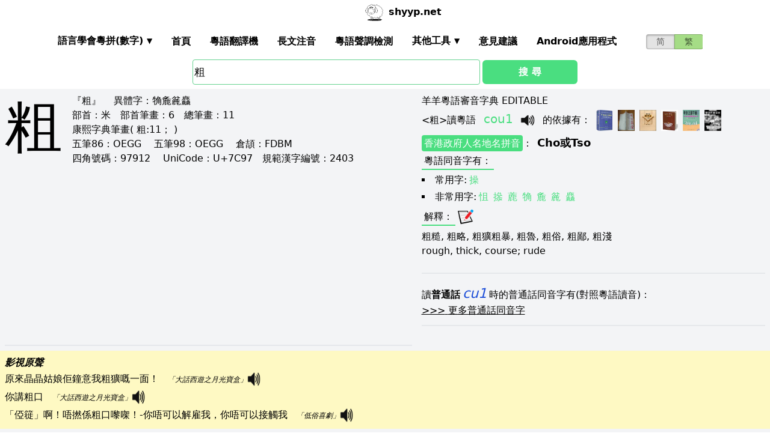

--- FILE ---
content_type: text/html; charset=utf-8
request_url: https://shyyp.net/hant/w/%E7%B2%97
body_size: 24174
content:
<!DOCTYPE html><html lang="zh"><head><script async="" src="https://www.googletagmanager.com/gtag/js?id=UA-165950884-2"></script><script>window.dataLayer = window.dataLayer || [];
function gtag(){dataLayer.push(arguments);}
gtag('js', new Date());
gtag('config', 'UA-165950884-2');</script><script data-ad-client="ca-pub-3203802924936114" async="" src="https://pagead2.googlesyndication.com/pagead/js/adsbygoogle.js"></script><link href="/imgs/favicon.svg" rel="icon" type="image/svg+xml" sizes="any" data-next-head=""/><meta charSet="utf-8" data-next-head=""/><meta name="viewport" content="width=device-width, initial-scale=1, shrink-to-fit=no" data-next-head=""/><meta name="keywords" content="粗,粵語發音,發音查詢,粵語詞典,審音配詞字庫" data-next-head=""/><meta name="description" content="粗字粵語怎麼讀點讀,廣東話怎麼讀,什麼意思,粵語拼音真人發音,審音配詞字庫" data-next-head=""/><meta name="author" content="shyyp.net" data-next-head=""/><title data-next-head="">&#x27;粗&#x27;字用粵語廣東話怎麼讀- 粵語在線發音字典-羊羊粵語</title><link rel="canonical" href="https://shyyp.net/hant/w/%E7%B2%97" data-next-head=""/><link rel="alternate" hrefLang="zh-Hans" href="https://shyyp.net/w/%E7%B2%97" data-next-head=""/><link rel="alternate" hrefLang="zh-Hant" href="https://shyyp.net/hant/w/%E7%B2%97" data-next-head=""/><link rel="preload" href="/_next/static/css/3bab3a071c5c4217.css" as="style"/><link rel="stylesheet" href="/_next/static/css/3bab3a071c5c4217.css" data-n-g=""/><link rel="preload" href="/_next/static/css/13d8541c94d84e78.css" as="style"/><link rel="stylesheet" href="/_next/static/css/13d8541c94d84e78.css" data-n-p=""/><noscript data-n-css=""></noscript><script defer="" nomodule="" src="/_next/static/chunks/polyfills-42372ed130431b0a.js"></script><script src="/_next/static/chunks/webpack-73c202d500686ac1.js" defer=""></script><script src="/_next/static/chunks/framework-5f43af1a76a0211a.js" defer=""></script><script src="/_next/static/chunks/main-79874c1937c79de7.js" defer=""></script><script src="/_next/static/chunks/pages/_app-0ebdac7d354525c8.js" defer=""></script><script src="/_next/static/chunks/1283-cdbb85e8106208ce.js" defer=""></script><script src="/_next/static/chunks/7539-e6b314955b4be909.js" defer=""></script><script src="/_next/static/chunks/689-7cd37a19f7ae7503.js" defer=""></script><script src="/_next/static/chunks/7821-ffb166ab6650fb80.js" defer=""></script><script src="/_next/static/chunks/7762-d28f04d153a47c9a.js" defer=""></script><script src="/_next/static/chunks/1375-c9f46a913cb2d811.js" defer=""></script><script src="/_next/static/chunks/6732-1ba4254ea43ed72a.js" defer=""></script><script src="/_next/static/chunks/510-c21b85467f025079.js" defer=""></script><script src="/_next/static/chunks/pages/hant/w/%5Bkw%5D-7c46ba45b797f21f.js" defer=""></script><script src="/_next/static/build-1768192189972/_buildManifest.js" defer=""></script><script src="/_next/static/build-1768192189972/_ssgManifest.js" defer=""></script><style id="__jsx-a1e99c47971b65f3">.switch-field.jsx-a1e99c47971b65f3{display:-webkit-box;display:-webkit-flex;display:-moz-box;display:-ms-flexbox;display:flex;margin-bottom:0px;overflow:hidden}.switch-field.jsx-a1e99c47971b65f3 input.jsx-a1e99c47971b65f3{position:absolute!important;clip:rect(0,0,0,0);height:1px;width:1px;border:0;overflow:hidden}.switch-field.jsx-a1e99c47971b65f3 label.jsx-a1e99c47971b65f3{background-color:#e4e4e4;color:rgba(0,0,0,.6);font-size:14px;line-height:1.7;text-align:center;padding:0;margin-right:-1px;border:1px solid rgba(0,0,0,.2);-webkit-box-shadow:inset 0 1px 3px rgba(0,0,0,.3),0 1px rgba(255,255,255,.1);-moz-box-shadow:inset 0 1px 3px rgba(0,0,0,.3),0 1px rgba(255,255,255,.1);box-shadow:inset 0 1px 3px rgba(0,0,0,.3),0 1px rgba(255,255,255,.1);-webkit-transition:all.1s ease-in-out;-moz-transition:all.1s ease-in-out;-o-transition:all.1s ease-in-out;transition:all.1s ease-in-out}.switch-field.jsx-a1e99c47971b65f3 a.jsx-a1e99c47971b65f3{padding:16px}.switch-field.jsx-a1e99c47971b65f3 label.jsx-a1e99c47971b65f3:hover{cursor:pointer}.switch-field.jsx-a1e99c47971b65f3 input.jsx-a1e99c47971b65f3:checked+label.jsx-a1e99c47971b65f3{background-color:#a5dc86;-webkit-box-shadow:none;-moz-box-shadow:none;box-shadow:none}.switch-field.jsx-a1e99c47971b65f3 label.jsx-a1e99c47971b65f3:first-of-type{-webkit-border-radius:4px 0 0 4px;-moz-border-radius:4px 0 0 4px;border-radius:4px 0 0 4px}.switch-field.jsx-a1e99c47971b65f3 label.jsx-a1e99c47971b65f3:last-of-type{-webkit-border-radius:0 4px 4px 0;-moz-border-radius:0 4px 4px 0;border-radius:0 4px 4px 0}</style><style id="__jsx-eb1e20a8044048db">input[type=text],input[type=email]{-webkit-box-sizing:content-box;-moz-box-sizing:content-box;box-sizing:content-box;height:40px;-webkit-border-radius:4px;-moz-border-radius:4px;border-radius:4px;border-width:1px;border-color:#68d391;font-size:18px;background-position:right center;background-repeat:no-repeat;padding-left:2px}input[type=text]:focus,input[type=email]:focus{border-width:2px;border-color:#48bb78}#autocomplete{max-height:196px;overflow-y:scroll;opacity:1}</style></head><body class="antialiased"><div id="__next"><div class="container m-auto"><header class="z-50 myfixed lg:px-16 pl-2 pr-6 bg-white flex flex-wrap items-center justify-between lg:justify-around lg:py-0 py-2"><div class="md:ml-8 md:mr-4 lg:mr-6 lg:ml-20 flex-initial lg:block px-1 font-bold" id="siteIcon"><a href="/hant/"><img class="inline-block rounded-full w-10 h-10 border-2 border-transparent" src="/imgs/sheep.svg" alt=""/><span class="py-4 ml-1">shyyp.net</span></a></div><div class="flex lg:order-last"><div class="mr-8"><form class="jsx-a1e99c47971b65f3 switch-field"><input type="radio" class="jsx-a1e99c47971b65f3"/><label for="radio-one" class="jsx-a1e99c47971b65f3"><a href="/w/%E7%B2%97" class="jsx-a1e99c47971b65f3">简</a></label><input type="radio" class="jsx-a1e99c47971b65f3" checked=""/><label for="radio-two" class="jsx-a1e99c47971b65f3"><a href="#" class="jsx-a1e99c47971b65f3">繁</a></label></form></div><label for="main-nav-bar-toggle" id="for-main-nav-bar-toggle" class="pointer-cursor lg:hidden block p-1"><svg class="fill-current text-green-600" id="svg-main-nav-bar-toggle" xmlns="http://www.w3.org/2000/svg" width="26" height="26" viewBox="0 0 20 20"><title>main-nav-bar-toggle</title><path d="M0 3h20v2H0V3zm0 6h20v2H0V9zm0 6h20v2H0v-2z"></path></svg></label></div><input class="hidden" type="checkbox" id="main-nav-bar-toggle"/><nav class="border lg:border-0 lg:flex hidden lg:items-center lg:w-auto w-full" id="main-nav-bar"><ul class="lg:flex lg:items-center items-start justify-between text-base text-gray-698 pt-4 lg:pt-0"><li><div class="HoverableSubMenuToggle" id="---"><span class="SubMenuLabel lg:p-4 py-1 px-0 block border-b-2 border-transparent cursor-pointer lg:mb-0 mb-2 font-bold">語言學會粵拼(調形)</span><ul class="hidden lg:absolute lg:p-4 py-1 px-0 lg:mb-0 mb-2 bg-white border-2 border-green-300"><li class="block border-b-2 border-transparent hover:border-green-400 cursor-pointer p-1"><span>語言學會粵拼(數字)</span></li><li class="block border-b-2 border-transparent hover:border-green-400 cursor-pointer p-1"><span>語言學會粵拼(調形)</span></li><li class="block border-b-2 border-transparent hover:border-green-400 cursor-pointer p-1"><span>國際音標IPA</span></li><li class="block border-b-2 border-transparent hover:border-green-400 cursor-pointer p-1"><span>廣州拼音</span></li><li class="block border-b-2 border-transparent hover:border-green-400 cursor-pointer p-1"><span>耶魯拼音</span></li><li class="block border-b-2 border-transparent hover:border-green-400 cursor-pointer p-1"><span>教院拼音</span></li><li class="block border-b-2 border-transparent hover:border-green-400 cursor-pointer p-1"><span>黃錫凌拼音</span></li><li class="block border-b-2 border-transparent hover:border-green-400 cursor-pointer p-1"><span>劉錫祥拼音</span></li><li class="block border-b-2 border-transparent hover:border-green-400 cursor-pointer p-1"><span>簡化音標易讀不準確</span></li></ul></div></li><li><a class="hover:border-green-400 lg:p-4 py-1 px-0 block border-b-2 border-transparent cursor-pointer lg:mb-0 mb-2 font-bold" href="/hant/" target="_self">首頁</a></li><li><a class="hover:border-green-400 lg:p-4 py-1 px-0 block border-b-2 border-transparent cursor-pointer lg:mb-0 mb-2 font-bold" href="/hant/translator" target="_self">粵語翻譯機</a></li><li><a class="hover:border-green-400 lg:p-4 py-1 px-0 block border-b-2 border-transparent cursor-pointer lg:mb-0 mb-2 font-bold" href="/hant/romanizer" target="_self">長文注音</a></li><li><a class="hover:border-green-400 lg:p-4 py-1 px-0 block border-b-2 border-transparent cursor-pointer lg:mb-0 mb-2 font-bold" href="/hant/tones" target="_self">粵語聲調檢測</a></li><li><div class="HoverableSubMenuToggle" id="其他工具"><span class="SubMenuLabel lg:p-4 py-1 px-0 block border-b-2 border-transparent cursor-pointer lg:mb-0 mb-2 font-bold">其他工具</span><ul class="hidden lg:absolute lg:p-4 py-1 px-0 lg:mb-0 mb-2 bg-white border-2 border-green-300"><li class="block border-b-2 border-transparent hover:border-green-400 cursor-pointer p-1"><a href="/hant/phrase/addNewPhrase" target="_self">錄入新詞</a></li><li class="block border-b-2 border-transparent hover:border-green-400 cursor-pointer p-1"><a href="https://shouji.sogou.com/interface/multilingual.php?language=3" target="_blank">搜狗粵拼輸入法</a></li><li class="block border-b-2 border-transparent hover:border-green-400 cursor-pointer p-1"><a href="/hant/books" target="_self">粵語書</a></li></ul></div></li><li><a class="hover:border-green-400 lg:p-4 py-1 px-0 block border-b-2 border-transparent cursor-pointer lg:mb-0 mb-2 font-bold" href="/hant/contact" target="_self">意見建議</a></li><li><a class="hover:border-green-400 lg:p-4 py-1 px-0 block border-b-2 border-transparent cursor-pointer lg:mb-0 mb-2 font-bold" href="/hant/app" target="_self">Android應用程式</a></li></ul></nav></header><div class="jsx-eb1e20a8044048db w-5/6 lg:w-3/6 m-auto relative"><div class="jsx-eb1e20a8044048db flex-no-wrap flex items-center justify-around mt-24"><input type="text" placeholder="Search..." id="mainSearchInput" style="width:74%" class="jsx-eb1e20a8044048db inline-block flex-initial" value="粗"/><button class="jsx-eb1e20a8044048db ml-1 btn btn-green flex-auto my-1">搜 尋</button></div><ul id="autocomplete" class=" absolute w-full bg-gray-100"></ul></div><div class="flex flex-wrap items-top bg-gray-100 mt-1"><div class="flex-auto m-2"><h1 style="font-family:PMingLiU,KaiTi,FangSong,STKaiti,STFangsong,;font-size:6em;margin-right:16px;margin-top:-18px;display:inline-block;float:left">粗</h1><div class=""><p class="text15">
『粗』 　<span class="b">異體字：</span>觕麁麄麤<br/>
<span class="b">部首：</span>米　<span class="b">部首筆畫：</span>6　<span class="b">總筆畫：</span>11<br/><span class="b">康熙字典筆畫</span>( 粗:11； )
</p></div><div class=""><p class="text16">
<span class="b">五筆86：</span>OEGG　 <span class="b">五筆98：</span>OEGG　 <span class="b">倉頡：</span>FDBM　<br/>
<span class="b">四角號碼：</span>97912　 <span class="b">UniCode：</span>U+7C97　<span class="b">規範漢字編號：</span>2403</p></div><div class=""> <ins class="adsbygoogle my-2" style="display:block" data-ad-client="ca-pub-3203802924936114" data-ad-slot="6777343641" data-ad-format="auto" data-full-width-responsive="true"></ins> </div><hr style="border-width:1px;margin-top:10px"/></div><div class="flex-auto m-2 MaxAvailable"><h1 class="">羊羊粵語審音字典 EDITABLE</h1><div><div class="border-b-2 mb-4 pb-4"><div class="break-normal">&lt;<!-- -->粗<!-- -->&gt;<!-- -->讀粵語<!-- --> <span class="PSX  text-xl pl-2 pr-1 py-2 PS_jp_dig ">cou1</span><span class="PSX  text-xl pl-2 pr-1 py-2 PS_jp_glyph hidden">couˉ¹</span><span class="PSX  text-xl pl-2 pr-1 py-2 PS_ipa hidden">tsʰou1</span><span class="PSX  text-xl pl-2 pr-1 py-2 PS_canton hidden">cou1</span><span class="PSX  text-xl pl-2 pr-1 py-2 PS_yale hidden">tsou1</span><span class="PSX  text-xl pl-2 pr-1 py-2 PS_gaau3jyun2 hidden">cho¹</span><span class="PSX  text-xl pl-2 pr-1 py-2 PS_wong hidden">&#x27;tsou</span><span class="PSX  text-xl pl-2 pr-1 py-2 PS_lau hidden">chou1</span><span class="PSX  text-xl pl-2 pr-1 py-2 PS_sipa hidden">dʒʰou1</span><img alt="发音" src="/imgs/horn.png" height="40px" width="40px" class="PSX  text-xl pl-2 pr-1 py-2 pr-2 pl-0 inline horn"/> <!-- -->的依據有<!-- -->： <a class="mx-1 inline" href="/hant/books#zjzd" target="_blank"><img src="/imgs/school/zjzd.jpg" target="_blank" style="display:inline;width:28px;height:35px"/></a><a class="mx-1 inline" href="/hant/books#jjww" target="_blank"><img src="/imgs/school/jjww_smallsize.jpg" target="_blank" style="display:inline;width:28px;height:35px"/></a><a class="mx-1 inline" href="/hant/books#bzjzw" target="_blank"><img src="/imgs/school/bzjzw.jpg" target="_blank" style="display:inline;width:28px;height:35px"/></a><a class="mx-1 inline" href="/hant/books#zmzd" target="_blank"><img src="/imgs/school/zmzd.jpg" target="_blank" style="display:inline;width:28px;height:35px"/></a><a class="mx-1 inline" href="/hant/books#zdzw" target="_blank"><img src="/imgs/school/zdzw.jpg" target="_blank" style="display:inline;width:28px;height:35px"/></a><a class="mx-1 inline" href="/hant/books#tjzd" target="_blank"><img src="/imgs/school/jjtjzd_smallsize.jpg" target="_blank" style="display:inline;width:28px;height:35px"/></a></div><p class="my-1"><a class="mybadge" target="_blank" href="/hant/Hong_Kong_Government_Cantonese_Romanisation">香港政府人名地名拼音</a>：<span class="ml-2 text-lg font-bold">Cho<span class="">或</span>Tso</span></p><div><p><span class="Label">粵語同音字有<!-- -->：</span></p><ul class="my-2"><li class="my-1" style="list-style-type:square;list-style-position:inside"><span>常用字:</span><a href="/w/%E6%93%8D" class="mx-1 text-green-400">操</a></li><li style="list-style-type:square;list-style-position:inside"><span>非常用字:</span><a href="/w/%E6%80%9A" class="mx-1 text-green-400">怚</a><a href="/w/%E6%92%A1" class="mx-1 text-green-400">撡</a><a href="/w/%E8%94%8D" class="mx-1 text-green-400">蔍</a><a href="/w/%E8%A7%95" class="mx-1 text-green-400">觕</a><a href="/w/%E9%BA%81" class="mx-1 text-green-400">麁</a><a href="/w/%E9%BA%84" class="mx-1 text-green-400">麄</a><a href="/w/%E9%BA%A4" class="mx-1 text-green-400">麤</a></li></ul></div><div><div><span class="Label">解釋<!-- -->：</span><div class="BtnWithTooltip_ToolTip__GstiY align-bottom"><div><span class="BtnWithTooltip_tooltiptext__NIl_l">修改/編輯</span><img src="/imgs/edit32x32.png" alt="edit" class="cursor-pointer" style="width:26px;height:26px"/></div></div></div><ul class="my-2"><li><span>粗糙, 粗略, 粗獷粗暴, 粗魯, 粗俗, 粗鄙, 粗淺</span></li><li><span>rough, thick, course; rude</span></li></ul></div></div></div><ul><li class="mb-3"><p class="">讀<span class="font-bold">普通話</span><span class="PSX_mandarin mx-1">cu1</span>時的普通話同音字有(對照粵語讀音)：</p><div class="hidden" id="more_homo_cu1"><p><a href="/hant/w/%E6%80%9A">怚</a> <span class=""><span class="PSX  text-xl pl-2 pr-1 py-2 PS_jp_dig ">cou1</span><span class="PSX  text-xl pl-2 pr-1 py-2 PS_jp_glyph hidden">couˉ¹</span><span class="PSX  text-xl pl-2 pr-1 py-2 PS_ipa hidden">tsʰou1</span><span class="PSX  text-xl pl-2 pr-1 py-2 PS_canton hidden">cou1</span><span class="PSX  text-xl pl-2 pr-1 py-2 PS_yale hidden">tsou1</span><span class="PSX  text-xl pl-2 pr-1 py-2 PS_gaau3jyun2 hidden">cho¹</span><span class="PSX  text-xl pl-2 pr-1 py-2 PS_wong hidden">&#x27;tsou</span><span class="PSX  text-xl pl-2 pr-1 py-2 PS_lau hidden">chou1</span><span class="PSX  text-xl pl-2 pr-1 py-2 PS_sipa hidden">dʒʰou1</span><img alt="发音" src="/imgs/horn.png" height="40px" width="40px" class="PSX  text-xl pl-2 pr-1 py-2 pr-2 pl-0 inline horn"/></span><span class=""><span class="PSX  text-xl pl-2 pr-1 py-2 PS_jp_dig ">zeoi6</span><span class="PSX  text-xl pl-2 pr-1 py-2 PS_jp_glyph hidden">zeoiˍ₆</span><span class="PSX  text-xl pl-2 pr-1 py-2 PS_ipa hidden">zeoi6</span><span class="PSX  text-xl pl-2 pr-1 py-2 PS_canton hidden">zeoi6</span><span class="PSX  text-xl pl-2 pr-1 py-2 PS_yale hidden">zeoi6</span><span class="PSX  text-xl pl-2 pr-1 py-2 PS_gaau3jyun2 hidden">zeoi6</span><span class="PSX  text-xl pl-2 pr-1 py-2 PS_wong hidden">zeoi6</span><span class="PSX  text-xl pl-2 pr-1 py-2 PS_lau hidden">zeoi6</span><span class="PSX  text-xl pl-2 pr-1 py-2 PS_sipa hidden">zeoi6</span><img alt="发音" src="/imgs/horn.png" height="40px" width="40px" class="PSX  text-xl pl-2 pr-1 py-2 pr-2 pl-0 inline horn"/></span> </p><p><a href="/hant/w/%E6%A9%BB">橻</a> <span class=""><span class="PSX  text-xl pl-2 pr-1 py-2 PS_jp_dig ">cau2</span><span class="PSX  text-xl pl-2 pr-1 py-2 PS_jp_glyph hidden">cau´²</span><span class="PSX  text-xl pl-2 pr-1 py-2 PS_ipa hidden">cau2</span><span class="PSX  text-xl pl-2 pr-1 py-2 PS_canton hidden">cau2</span><span class="PSX  text-xl pl-2 pr-1 py-2 PS_yale hidden">cau2</span><span class="PSX  text-xl pl-2 pr-1 py-2 PS_gaau3jyun2 hidden">cau2</span><span class="PSX  text-xl pl-2 pr-1 py-2 PS_wong hidden">cau2</span><span class="PSX  text-xl pl-2 pr-1 py-2 PS_lau hidden">cau2</span><span class="PSX  text-xl pl-2 pr-1 py-2 PS_sipa hidden">cau2</span><img alt="发音" src="/imgs/horn.png" height="40px" width="40px" class="PSX  text-xl pl-2 pr-1 py-2 pr-2 pl-0 inline horn"/></span> </p><p><a href="/hant/w/%E8%A7%95">觕</a> <span class=""><span class="PSX  text-xl pl-2 pr-1 py-2 PS_jp_dig ">cou1</span><span class="PSX  text-xl pl-2 pr-1 py-2 PS_jp_glyph hidden">couˉ¹</span><span class="PSX  text-xl pl-2 pr-1 py-2 PS_ipa hidden">tsʰou1</span><span class="PSX  text-xl pl-2 pr-1 py-2 PS_canton hidden">cou1</span><span class="PSX  text-xl pl-2 pr-1 py-2 PS_yale hidden">tsou1</span><span class="PSX  text-xl pl-2 pr-1 py-2 PS_gaau3jyun2 hidden">cho¹</span><span class="PSX  text-xl pl-2 pr-1 py-2 PS_wong hidden">&#x27;tsou</span><span class="PSX  text-xl pl-2 pr-1 py-2 PS_lau hidden">chou1</span><span class="PSX  text-xl pl-2 pr-1 py-2 PS_sipa hidden">dʒʰou1</span><img alt="发音" src="/imgs/horn.png" height="40px" width="40px" class="PSX  text-xl pl-2 pr-1 py-2 pr-2 pl-0 inline horn"/></span> </p><p><a href="/hant/w/%E9%BA%81">麁</a> <span class=""><span class="PSX  text-xl pl-2 pr-1 py-2 PS_jp_dig ">cou1</span><span class="PSX  text-xl pl-2 pr-1 py-2 PS_jp_glyph hidden">couˉ¹</span><span class="PSX  text-xl pl-2 pr-1 py-2 PS_ipa hidden">tsʰou1</span><span class="PSX  text-xl pl-2 pr-1 py-2 PS_canton hidden">cou1</span><span class="PSX  text-xl pl-2 pr-1 py-2 PS_yale hidden">tsou1</span><span class="PSX  text-xl pl-2 pr-1 py-2 PS_gaau3jyun2 hidden">cho¹</span><span class="PSX  text-xl pl-2 pr-1 py-2 PS_wong hidden">&#x27;tsou</span><span class="PSX  text-xl pl-2 pr-1 py-2 PS_lau hidden">chou1</span><span class="PSX  text-xl pl-2 pr-1 py-2 PS_sipa hidden">dʒʰou1</span><img alt="发音" src="/imgs/horn.png" height="40px" width="40px" class="PSX  text-xl pl-2 pr-1 py-2 pr-2 pl-0 inline horn"/></span> </p><p><a href="/hant/w/%E9%BA%84">麄</a> <span class=""><span class="PSX  text-xl pl-2 pr-1 py-2 PS_jp_dig ">cou1</span><span class="PSX  text-xl pl-2 pr-1 py-2 PS_jp_glyph hidden">couˉ¹</span><span class="PSX  text-xl pl-2 pr-1 py-2 PS_ipa hidden">tsʰou1</span><span class="PSX  text-xl pl-2 pr-1 py-2 PS_canton hidden">cou1</span><span class="PSX  text-xl pl-2 pr-1 py-2 PS_yale hidden">tsou1</span><span class="PSX  text-xl pl-2 pr-1 py-2 PS_gaau3jyun2 hidden">cho¹</span><span class="PSX  text-xl pl-2 pr-1 py-2 PS_wong hidden">&#x27;tsou</span><span class="PSX  text-xl pl-2 pr-1 py-2 PS_lau hidden">chou1</span><span class="PSX  text-xl pl-2 pr-1 py-2 PS_sipa hidden">dʒʰou1</span><img alt="发音" src="/imgs/horn.png" height="40px" width="40px" class="PSX  text-xl pl-2 pr-1 py-2 pr-2 pl-0 inline horn"/></span> </p><p><a href="/hant/w/%E9%BA%A4">麤</a> <span class=""><span class="PSX  text-xl pl-2 pr-1 py-2 PS_jp_dig ">cou1</span><span class="PSX  text-xl pl-2 pr-1 py-2 PS_jp_glyph hidden">couˉ¹</span><span class="PSX  text-xl pl-2 pr-1 py-2 PS_ipa hidden">tsʰou1</span><span class="PSX  text-xl pl-2 pr-1 py-2 PS_canton hidden">cou1</span><span class="PSX  text-xl pl-2 pr-1 py-2 PS_yale hidden">tsou1</span><span class="PSX  text-xl pl-2 pr-1 py-2 PS_gaau3jyun2 hidden">cho¹</span><span class="PSX  text-xl pl-2 pr-1 py-2 PS_wong hidden">&#x27;tsou</span><span class="PSX  text-xl pl-2 pr-1 py-2 PS_lau hidden">chou1</span><span class="PSX  text-xl pl-2 pr-1 py-2 PS_sipa hidden">dʒʰou1</span><img alt="发音" src="/imgs/horn.png" height="40px" width="40px" class="PSX  text-xl pl-2 pr-1 py-2 pr-2 pl-0 inline horn"/></span> </p></div><p class="cursor-pointer underline"><span class="more_hide_cu1"> <!-- -->&gt;&gt;&gt;<!-- --> <!-- -->更多普通話同音字</span><span class="more_hide_cu1 hidden"> <!-- -->&lt;&lt;&lt;<!-- --> <!-- -->隱藏</span></p></li></ul><hr style="border-width:1px;margin-top:10px"/></div><div class="flex-auto MaxAvailable"><div class="bg-yellow-100 whitespace-pre-wrap p-2"><p class="font-bold italic">影視原聲</p><p><span class="">原來晶晶姑娘佢鐘意我粗獷嘅一面！   </span><span class="italic text-xs">「大話西遊之月光寶盒」</span><img alt="发音" src="/imgs/horn.png" data-id="500546" data-title="大话西游之月光宝盒" style="width:30px;height:30px" height="40px" width="40px" class="pr-2 pl-0 inline horn"/></p><p><span class="">你講粗口   </span><span class="italic text-xs">「大話西遊之月光寶盒」</span><img alt="发音" src="/imgs/horn.png" data-id="500600" data-title="大话西游之月光宝盒" style="width:30px;height:30px" height="40px" width="40px" class="pr-2 pl-0 inline horn"/></p><p><span class="">「俹簁」啊！唔撚係粗口嚟㗎！-你唔可以解雇我，你唔可以接觸我   </span><span class="italic text-xs">「低俗喜劇」</span><img alt="发音" src="/imgs/horn.png" data-id="701635" data-title="低俗喜剧" style="width:30px;height:30px" height="40px" width="40px" class="pr-2 pl-0 inline horn"/></p></div></div><div class="flex-auto m-2"><h3 class="text-left text-2xl">和&quot;<!-- -->粗<!-- -->&quot;<!-- -->有關的粵語短語<!-- -->：</h3><ul><li class="m-2 my-3"><div class="bg-green-100"><div class="flex flex-wrap items-center mb-2"><span>短語<!-- -->：</span><ruby><span class="text-lg">講</span><rt><span class="PSX pr-1 text-base PS_jp_dig ">gong2</span><span class="PSX pr-1 text-base PS_jp_glyph hidden">gong´²</span><span class="PSX pr-1 text-base PS_ipa hidden">gɔːŋ2</span><span class="PSX pr-1 text-base PS_canton hidden">gong2</span><span class="PSX pr-1 text-base PS_yale hidden">gong2</span><span class="PSX pr-1 text-base PS_gaau3jyun2 hidden">gong²</span><span class="PSX pr-1 text-base PS_wong hidden">´gɔŋ</span><span class="PSX pr-1 text-base PS_lau hidden">gong2</span><span class="PSX pr-1 text-base PS_sipa hidden">gɔːŋ2</span></rt></ruby><ruby><span class="text-lg">粗</span><rt><span class="PSX pr-1 text-base PS_jp_dig ">cou1</span><span class="PSX pr-1 text-base PS_jp_glyph hidden">couˉ¹</span><span class="PSX pr-1 text-base PS_ipa hidden">tsʰou1</span><span class="PSX pr-1 text-base PS_canton hidden">cou1</span><span class="PSX pr-1 text-base PS_yale hidden">tsou1</span><span class="PSX pr-1 text-base PS_gaau3jyun2 hidden">cho¹</span><span class="PSX pr-1 text-base PS_wong hidden">&#x27;tsou</span><span class="PSX pr-1 text-base PS_lau hidden">chou1</span><span class="PSX pr-1 text-base PS_sipa hidden">dʒʰou1</span></rt></ruby><ruby><span class="text-lg">口</span><rt><span class="PSX pr-1 text-base PS_jp_dig ">hau2</span><span class="PSX pr-1 text-base PS_jp_glyph hidden">hau´²</span><span class="PSX pr-1 text-base PS_ipa hidden">hɐu2</span><span class="PSX pr-1 text-base PS_canton hidden">heo2</span><span class="PSX pr-1 text-base PS_yale hidden">hau2</span><span class="PSX pr-1 text-base PS_gaau3jyun2 hidden">hau²</span><span class="PSX pr-1 text-base PS_wong hidden">´hɐu</span><span class="PSX pr-1 text-base PS_lau hidden">hau2</span><span class="PSX pr-1 text-base PS_sipa hidden">hʌu2</span></rt></ruby><ruby><span class="text-lg">鬧</span><rt><span class="PSX pr-1 text-base PS_jp_dig ">naau6</span><span class="PSX pr-1 text-base PS_jp_glyph hidden">naauˍ₆</span><span class="PSX pr-1 text-base PS_ipa hidden">naːu6</span><span class="PSX pr-1 text-base PS_canton hidden">nao6</span><span class="PSX pr-1 text-base PS_yale hidden">naau6</span><span class="PSX pr-1 text-base PS_gaau3jyun2 hidden">naau⁶</span><span class="PSX pr-1 text-base PS_wong hidden">_nau</span><span class="PSX pr-1 text-base PS_lau hidden">naau6</span><span class="PSX pr-1 text-base PS_sipa hidden">naːu6</span></rt></ruby><ruby><span class="text-lg">人</span><rt><span class="PSX pr-1 text-base PS_jp_dig ">jan4</span><span class="PSX pr-1 text-base PS_jp_glyph hidden">janˎ₄</span><span class="PSX pr-1 text-base PS_ipa hidden">jɐn4</span><span class="PSX pr-1 text-base PS_canton hidden">yen4</span><span class="PSX pr-1 text-base PS_yale hidden">jan4</span><span class="PSX pr-1 text-base PS_gaau3jyun2 hidden">yan⁴</span><span class="PSX pr-1 text-base PS_wong hidden">ˌjɐn</span><span class="PSX pr-1 text-base PS_lau hidden">yan4</span><span class="PSX pr-1 text-base PS_sipa hidden">jʌn4</span></rt></ruby><a target="_blank" href="/hant/phrase/%E8%AC%9B%E7%B2%97%E5%8F%A3%E9%AC%A7%E4%BA%BA" class="ml-3 h-8 font-bold mybadge">編輯</a></div><div>解釋<!-- -->：<span>說粗話罵人</span></div></div></li><li class="m-2 my-3"><div class="bg-yellow-100"><div class="flex flex-wrap items-center mb-2"><span>短語<!-- -->：</span><ruby><span class="text-lg">粗</span><rt><span class="PSX pr-1 text-base PS_jp_dig ">cou1</span><span class="PSX pr-1 text-base PS_jp_glyph hidden">couˉ¹</span><span class="PSX pr-1 text-base PS_ipa hidden">tsʰou1</span><span class="PSX pr-1 text-base PS_canton hidden">cou1</span><span class="PSX pr-1 text-base PS_yale hidden">tsou1</span><span class="PSX pr-1 text-base PS_gaau3jyun2 hidden">cho¹</span><span class="PSX pr-1 text-base PS_wong hidden">&#x27;tsou</span><span class="PSX pr-1 text-base PS_lau hidden">chou1</span><span class="PSX pr-1 text-base PS_sipa hidden">dʒʰou1</span></rt></ruby><ruby><span class="text-lg">嚡</span><rt><span class="PSX pr-1 text-base PS_jp_dig ">haai4</span><span class="PSX pr-1 text-base PS_jp_glyph hidden">haaiˎ₄</span><span class="PSX pr-1 text-base PS_ipa hidden">haːi4</span><span class="PSX pr-1 text-base PS_canton hidden">hai4</span><span class="PSX pr-1 text-base PS_yale hidden">haai4</span><span class="PSX pr-1 text-base PS_gaau3jyun2 hidden">haai⁴</span><span class="PSX pr-1 text-base PS_wong hidden">ˌhai</span><span class="PSX pr-1 text-base PS_lau hidden">haai4</span><span class="PSX pr-1 text-base PS_sipa hidden">haːi4</span></rt></ruby><a target="_blank" href="/hant/phrase/%E7%B2%97%E5%9A%A1" class="ml-3 h-8 font-bold mybadge">編輯</a></div><div>解釋<!-- -->：<span>（粉狀物）不細；顆粒粗。呢只爽身粉好粗嚡。（這種爽身粉很粗。） （物體表面）很粗糙。你只手粗嚡到死，BB 唔中意你摸佢啊！（你的手那麼粗糙，孩子不喜歡你摸他呢！） </span></div><div>English：<span>rough </span></div></div></li><li class="m-2 my-3"><div class="bg-green-100"><div class="flex flex-wrap items-center mb-2"><span>短語<!-- -->：</span><a target="_blank" href="/hant/phrase/%E7%B2%97%E5%8F%A31"><h4 class="inline text-lg">粗口1</h4></a><a target="_blank" href="/hant/phrase/%E7%B2%97%E5%8F%A31" class="ml-3 h-8 font-bold mybadge">編輯</a></div><div>解釋<!-- -->：<span>愛說粗話；嘴巴不乾淨。點解你咁粗口1?！（你的嘴巴怎麼那麼不乾淨！）</span></div></div></li><li class="m-2 my-3"><div class="bg-yellow-100"><div class="flex flex-wrap items-center mb-2"><span>短語<!-- -->：</span><a target="_blank" href="/hant/phrase/%E7%B2%97%E9%A3%9F%E7%B2%97%E5%A4%A7"><h4 class="inline text-lg">粗食粗大</h4></a><a target="_blank" href="/hant/phrase/%E7%B2%97%E9%A3%9F%E7%B2%97%E5%A4%A7" class="ml-3 h-8 font-bold mybadge">編輯</a></div><div>解釋<!-- -->：<span>【熟】飲食不太講究，身體長得好（適應能力強）。我個仔粗食粗大嘅。（我兒子甚麼都吃，粗生粗長。）</span></div></div></li><li class="m-2 my-3"><div class="bg-green-100"><div class="flex flex-wrap items-center mb-2"><span>短語<!-- -->：</span><ruby><span class="text-lg">粗</span><rt><span class="PSX pr-1 text-base PS_jp_dig ">cou1</span><span class="PSX pr-1 text-base PS_jp_glyph hidden">couˉ¹</span><span class="PSX pr-1 text-base PS_ipa hidden">tsʰou1</span><span class="PSX pr-1 text-base PS_canton hidden">cou1</span><span class="PSX pr-1 text-base PS_yale hidden">tsou1</span><span class="PSX pr-1 text-base PS_gaau3jyun2 hidden">cho¹</span><span class="PSX pr-1 text-base PS_wong hidden">&#x27;tsou</span><span class="PSX pr-1 text-base PS_lau hidden">chou1</span><span class="PSX pr-1 text-base PS_sipa hidden">dʒʰou1</span></rt></ruby><ruby><span class="text-lg">口</span><rt><span class="PSX pr-1 text-base PS_jp_dig ">hau2</span><span class="PSX pr-1 text-base PS_jp_glyph hidden">hau´²</span><span class="PSX pr-1 text-base PS_ipa hidden">hɐu2</span><span class="PSX pr-1 text-base PS_canton hidden">heo2</span><span class="PSX pr-1 text-base PS_yale hidden">hau2</span><span class="PSX pr-1 text-base PS_gaau3jyun2 hidden">hau²</span><span class="PSX pr-1 text-base PS_wong hidden">´hɐu</span><span class="PSX pr-1 text-base PS_lau hidden">hau2</span><span class="PSX pr-1 text-base PS_sipa hidden">hʌu2</span></rt></ruby><ruby><span class="text-lg">爛</span><rt><span class="PSX pr-1 text-base PS_jp_dig ">laan6</span><span class="PSX pr-1 text-base PS_jp_glyph hidden">laanˍ₆</span><span class="PSX pr-1 text-base PS_ipa hidden">laːn6</span><span class="PSX pr-1 text-base PS_canton hidden">lan6</span><span class="PSX pr-1 text-base PS_yale hidden">laan6</span><span class="PSX pr-1 text-base PS_gaau3jyun2 hidden">laan⁶</span><span class="PSX pr-1 text-base PS_wong hidden">_lan</span><span class="PSX pr-1 text-base PS_lau hidden">laan6</span><span class="PSX pr-1 text-base PS_sipa hidden">laːn6</span></rt></ruby><ruby><span class="text-lg">舌</span><rt><span class="PSX pr-1 text-base PS_jp_dig ">sit6</span><span class="PSX pr-1 text-base PS_jp_glyph hidden">sitˍ₆</span><span class="PSX pr-1 text-base PS_ipa hidden">siːd6</span><span class="PSX pr-1 text-base PS_canton hidden">xid6</span><span class="PSX pr-1 text-base PS_yale hidden">sit9</span><span class="PSX pr-1 text-base PS_gaau3jyun2 hidden">sit⁶</span><span class="PSX pr-1 text-base PS_wong hidden">_sit</span><span class="PSX pr-1 text-base PS_lau hidden">sit9</span><span class="PSX pr-1 text-base PS_sipa hidden">siːd6</span></rt></ruby><a target="_blank" href="/hant/phrase/%E7%B2%97%E5%8F%A3%E7%88%9B%E8%88%8C" class="ml-3 h-8 font-bold mybadge">編輯</a></div><div>解釋<!-- -->：<span>同「粗口」。細路仔唔准粗口爛舌！（小孩子不許說粗話！）</span></div><div>English：<span>(adjective) vulgar; foul-mouthed</span></div></div><ins class="adsbygoogle" style="display:block;text-align:center" data-ad-layout="in-article" data-ad-format="fluid" data-ad-client="ca-pub-3203802924936114" data-ad-slot="8433592471"></ins></li><li class="m-2 my-3"><div class="bg-yellow-100"><div class="flex flex-wrap items-center mb-2"><span>短語<!-- -->：</span><ruby><span class="text-lg">粗</span><rt><span class="PSX pr-1 text-base PS_jp_dig ">cou1</span><span class="PSX pr-1 text-base PS_jp_glyph hidden">couˉ¹</span><span class="PSX pr-1 text-base PS_ipa hidden">tsʰou1</span><span class="PSX pr-1 text-base PS_canton hidden">cou1</span><span class="PSX pr-1 text-base PS_yale hidden">tsou1</span><span class="PSX pr-1 text-base PS_gaau3jyun2 hidden">cho¹</span><span class="PSX pr-1 text-base PS_wong hidden">&#x27;tsou</span><span class="PSX pr-1 text-base PS_lau hidden">chou1</span><span class="PSX pr-1 text-base PS_sipa hidden">dʒʰou1</span></rt></ruby><ruby><span class="text-lg">身</span><rt><span class="PSX pr-1 text-base PS_jp_dig ">san1</span><span class="PSX pr-1 text-base PS_jp_glyph hidden">sanˉ¹</span><span class="PSX pr-1 text-base PS_ipa hidden">sɐn1</span><span class="PSX pr-1 text-base PS_canton hidden">sen1</span><span class="PSX pr-1 text-base PS_yale hidden">san1</span><span class="PSX pr-1 text-base PS_gaau3jyun2 hidden">san¹</span><span class="PSX pr-1 text-base PS_wong hidden">&#x27;sɐn</span><span class="PSX pr-1 text-base PS_lau hidden">san1</span><span class="PSX pr-1 text-base PS_sipa hidden">sʌn1</span></rt></ruby><ruby><span class="text-lg">大</span><rt><span class="PSX pr-1 text-base PS_jp_dig ">daai6</span><span class="PSX pr-1 text-base PS_jp_glyph hidden">daaiˍ₆</span><span class="PSX pr-1 text-base PS_ipa hidden">daːi6</span><span class="PSX pr-1 text-base PS_canton hidden">dai6</span><span class="PSX pr-1 text-base PS_yale hidden">daai6</span><span class="PSX pr-1 text-base PS_gaau3jyun2 hidden">daai⁶</span><span class="PSX pr-1 text-base PS_wong hidden">_dai</span><span class="PSX pr-1 text-base PS_lau hidden">daai6</span><span class="PSX pr-1 text-base PS_sipa hidden">daːi6</span></rt></ruby><ruby><span class="text-lg">細</span><rt><span class="PSX pr-1 text-base PS_jp_dig ">sai3</span><span class="PSX pr-1 text-base PS_jp_glyph hidden">sai-³</span><span class="PSX pr-1 text-base PS_ipa hidden">sɐi3</span><span class="PSX pr-1 text-base PS_canton hidden">sei3</span><span class="PSX pr-1 text-base PS_yale hidden">sai3</span><span class="PSX pr-1 text-base PS_gaau3jyun2 hidden">sai³</span><span class="PSX pr-1 text-base PS_wong hidden">¯sɐi</span><span class="PSX pr-1 text-base PS_lau hidden">sai3</span><span class="PSX pr-1 text-base PS_sipa hidden">sʌi3</span></rt></ruby><a target="_blank" href="/hant/phrase/%E7%B2%97%E8%BA%AB%E5%A4%A7%E7%B4%B0" class="ml-3 h-8 font-bold mybadge">編輯</a></div><div>解釋<!-- -->：<span>懷孕，身懷六甲</span></div></div></li><li class="m-2 my-3"><div class="bg-green-100"><div class="flex flex-wrap items-center mb-2"><span>短語<!-- -->：</span><ruby><span class="text-lg">膽</span><rt><span class="PSX pr-1 text-base PS_jp_dig ">daam2</span><span class="PSX pr-1 text-base PS_jp_glyph hidden">daam´²</span><span class="PSX pr-1 text-base PS_ipa hidden">daːm2</span><span class="PSX pr-1 text-base PS_canton hidden">dam2</span><span class="PSX pr-1 text-base PS_yale hidden">daam2</span><span class="PSX pr-1 text-base PS_gaau3jyun2 hidden">daam²</span><span class="PSX pr-1 text-base PS_wong hidden">´dam</span><span class="PSX pr-1 text-base PS_lau hidden">daam2</span><span class="PSX pr-1 text-base PS_sipa hidden">daːm2</span></rt></ruby><ruby><span class="text-lg">粗</span><rt><span class="PSX pr-1 text-base PS_jp_dig ">cou1</span><span class="PSX pr-1 text-base PS_jp_glyph hidden">couˉ¹</span><span class="PSX pr-1 text-base PS_ipa hidden">tsʰou1</span><span class="PSX pr-1 text-base PS_canton hidden">cou1</span><span class="PSX pr-1 text-base PS_yale hidden">tsou1</span><span class="PSX pr-1 text-base PS_gaau3jyun2 hidden">cho¹</span><span class="PSX pr-1 text-base PS_wong hidden">&#x27;tsou</span><span class="PSX pr-1 text-base PS_lau hidden">chou1</span><span class="PSX pr-1 text-base PS_sipa hidden">dʒʰou1</span></rt></ruby><a target="_blank" href="/hant/phrase/%E8%86%BD%E7%B2%97" class="ml-3 h-8 font-bold mybadge">編輯</a></div><div>解釋<!-- -->：<span>膽大，膽子大，有膽量</span></div><div>English：<span>bold; brave (spoken)</span></div></div></li><li class="m-2 my-3"><div class="bg-yellow-100"><div class="flex flex-wrap items-center mb-2"><span>短語<!-- -->：</span><ruby><span class="text-lg">粗</span><rt><span class="PSX pr-1 text-base PS_jp_dig ">cou1</span><span class="PSX pr-1 text-base PS_jp_glyph hidden">couˉ¹</span><span class="PSX pr-1 text-base PS_ipa hidden">tsʰou1</span><span class="PSX pr-1 text-base PS_canton hidden">cou1</span><span class="PSX pr-1 text-base PS_yale hidden">tsou1</span><span class="PSX pr-1 text-base PS_gaau3jyun2 hidden">cho¹</span><span class="PSX pr-1 text-base PS_wong hidden">&#x27;tsou</span><span class="PSX pr-1 text-base PS_lau hidden">chou1</span><span class="PSX pr-1 text-base PS_sipa hidden">dʒʰou1</span></rt></ruby><ruby><span class="text-lg">重</span><rt><span class="PSX pr-1 text-base PS_jp_dig ">cung5</span><span class="PSX pr-1 text-base PS_jp_glyph hidden">cungˏ₅</span><span class="PSX pr-1 text-base PS_ipa hidden">tsʰʊŋ5</span><span class="PSX pr-1 text-base PS_canton hidden">cung5</span><span class="PSX pr-1 text-base PS_yale hidden">tsung5</span><span class="PSX pr-1 text-base PS_gaau3jyun2 hidden">chung⁵</span><span class="PSX pr-1 text-base PS_wong hidden">ˏtsʊŋ</span><span class="PSX pr-1 text-base PS_lau hidden">chung5</span><span class="PSX pr-1 text-base PS_sipa hidden">dʒʰuŋ5</span></rt></ruby><ruby><span class="text-lg">嘢</span><rt><span class="PSX pr-1 text-base PS_jp_dig ">je5</span><span class="PSX pr-1 text-base PS_jp_glyph hidden">jeˏ₅</span><span class="PSX pr-1 text-base PS_ipa hidden">jɛː5</span><span class="PSX pr-1 text-base PS_canton hidden">yé5</span><span class="PSX pr-1 text-base PS_yale hidden">je5</span><span class="PSX pr-1 text-base PS_gaau3jyun2 hidden">ye⁵</span><span class="PSX pr-1 text-base PS_wong hidden">ˏjɛ</span><span class="PSX pr-1 text-base PS_lau hidden">ye5</span><span class="PSX pr-1 text-base PS_sipa hidden">jɛː5</span></rt></ruby><a target="_blank" href="/hant/phrase/%E7%B2%97%E9%87%8D%E5%98%A2" class="ml-3 h-8 font-bold mybadge">編輯</a></div><div>解釋<!-- -->：<span>重活，粗活，重體力勞動，花氣力的家務</span></div><div>English：<span>hard work; heavy labour</span></div><div><span>影視原聲：</span><div class=" whitespace-pre-wrap inline-block ml-1"><p class="font-bold italic"></p><p><span class="">粗重嘢我嚟啦。   </span><span class="italic text-xs">「少林足球」</span><img alt="发音" src="/imgs/horn.png" data-id="300427" data-title="少林足球" style="width:30px;height:30px" height="40px" width="40px" class="pr-2 pl-0 inline horn"/></p></div></div></div></li><li class="m-2 my-3"><div class="bg-green-100"><div class="flex flex-wrap items-center mb-2"><span>短語<!-- -->：</span><a target="_blank" href="/hant/phrase/%E9%A3%9F%E9%A3%AF%E5%BF%AB%EF%BC%8C%E5%B1%99%E5%B1%8E%E7%B2%97"><h4 class="inline text-lg">食飯快，屙屎粗</h4></a><a target="_blank" href="/hant/phrase/%E9%A3%9F%E9%A3%AF%E5%BF%AB%EF%BC%8C%E5%B1%99%E5%B1%8E%E7%B2%97" class="ml-3 h-8 font-bold mybadge">編輯</a></div><div>解釋<!-- -->：<span>【熟】【謔】【俗】吃飯吃得快，拉屎拉得粗。消化和排泄功能好是身體好的表徵，所以用來稱讚人健康。</span></div></div></li><li class="m-2 my-3"><div class="bg-yellow-100"><div class="flex flex-wrap items-center mb-2"><span>短語<!-- -->：</span><ruby><span class="text-lg">膽</span><rt><span class="PSX pr-1 text-base PS_jp_dig ">daam2</span><span class="PSX pr-1 text-base PS_jp_glyph hidden">daam´²</span><span class="PSX pr-1 text-base PS_ipa hidden">daːm2</span><span class="PSX pr-1 text-base PS_canton hidden">dam2</span><span class="PSX pr-1 text-base PS_yale hidden">daam2</span><span class="PSX pr-1 text-base PS_gaau3jyun2 hidden">daam²</span><span class="PSX pr-1 text-base PS_wong hidden">´dam</span><span class="PSX pr-1 text-base PS_lau hidden">daam2</span><span class="PSX pr-1 text-base PS_sipa hidden">daːm2</span></rt></ruby><ruby><span class="text-lg">粗</span><rt><span class="PSX pr-1 text-base PS_jp_dig ">cou1</span><span class="PSX pr-1 text-base PS_jp_glyph hidden">couˉ¹</span><span class="PSX pr-1 text-base PS_ipa hidden">tsʰou1</span><span class="PSX pr-1 text-base PS_canton hidden">cou1</span><span class="PSX pr-1 text-base PS_yale hidden">tsou1</span><span class="PSX pr-1 text-base PS_gaau3jyun2 hidden">cho¹</span><span class="PSX pr-1 text-base PS_wong hidden">&#x27;tsou</span><span class="PSX pr-1 text-base PS_lau hidden">chou1</span><span class="PSX pr-1 text-base PS_sipa hidden">dʒʰou1</span></rt></ruby><ruby><span class="text-lg">粗</span><rt><span class="PSX pr-1 text-base PS_jp_dig ">cou1</span><span class="PSX pr-1 text-base PS_jp_glyph hidden">couˉ¹</span><span class="PSX pr-1 text-base PS_ipa hidden">tsʰou1</span><span class="PSX pr-1 text-base PS_canton hidden">cou1</span><span class="PSX pr-1 text-base PS_yale hidden">tsou1</span><span class="PSX pr-1 text-base PS_gaau3jyun2 hidden">cho¹</span><span class="PSX pr-1 text-base PS_wong hidden">&#x27;tsou</span><span class="PSX pr-1 text-base PS_lau hidden">chou1</span><span class="PSX pr-1 text-base PS_sipa hidden">dʒʰou1</span></rt></ruby><a target="_blank" href="/hant/phrase/%E8%86%BD%E7%B2%97%E7%B2%97" class="ml-3 h-8 font-bold mybadge">編輯</a></div><div>解釋<!-- -->：<span>膽大，膽子大，有膽量</span></div><div>English：<span>reckless; bold; daring</span></div></div></li><li class="m-2 my-3"><div class="bg-green-100"><div class="flex flex-wrap items-center mb-2"><span>短語<!-- -->：</span><ruby><span class="text-lg">粗</span><rt><span class="PSX pr-1 text-base PS_jp_dig ">cou1</span><span class="PSX pr-1 text-base PS_jp_glyph hidden">couˉ¹</span><span class="PSX pr-1 text-base PS_ipa hidden">tsʰou1</span><span class="PSX pr-1 text-base PS_canton hidden">cou1</span><span class="PSX pr-1 text-base PS_yale hidden">tsou1</span><span class="PSX pr-1 text-base PS_gaau3jyun2 hidden">cho¹</span><span class="PSX pr-1 text-base PS_wong hidden">&#x27;tsou</span><span class="PSX pr-1 text-base PS_lau hidden">chou1</span><span class="PSX pr-1 text-base PS_sipa hidden">dʒʰou1</span></rt></ruby><ruby><span class="text-lg">口</span><rt><span class="PSX pr-1 text-base PS_jp_dig ">hau2</span><span class="PSX pr-1 text-base PS_jp_glyph hidden">hau´²</span><span class="PSX pr-1 text-base PS_ipa hidden">hɐu2</span><span class="PSX pr-1 text-base PS_canton hidden">heo2</span><span class="PSX pr-1 text-base PS_yale hidden">hau2</span><span class="PSX pr-1 text-base PS_gaau3jyun2 hidden">hau²</span><span class="PSX pr-1 text-base PS_wong hidden">´hɐu</span><span class="PSX pr-1 text-base PS_lau hidden">hau2</span><span class="PSX pr-1 text-base PS_sipa hidden">hʌu2</span></rt></ruby><a target="_blank" href="/hant/phrase/%E7%B2%97%E5%8F%A3" class="ml-3 h-8 font-bold mybadge">編輯</a><a target="_blank" href="/hant/phrase/%E7%B2%97%E5%8F%A3" class="ml-3 h-8 font-bold mybadge">影視原聲</a></div><div>解釋<!-- -->：<span>粗話，髒話，下流話，粗言穢語</span></div><div><span>影視原聲：</span><div class=" whitespace-pre-wrap inline-block ml-1"><p class="font-bold italic"></p><p><span class="">「俹簁」啊！唔撚係粗口嚟㗎！-你唔可以解雇我，你唔可以接觸我   </span><span class="italic text-xs">「低俗喜劇」</span><img alt="发音" src="/imgs/horn.png" data-id="701635" data-title="低俗喜剧" style="width:30px;height:30px" height="40px" width="40px" class="pr-2 pl-0 inline horn"/></p></div></div></div></li><li class="m-2 my-3"><div class="bg-yellow-100"><div class="flex flex-wrap items-center mb-2"><span>短語<!-- -->：</span><ruby><span class="text-lg">講</span><rt><span class="PSX pr-1 text-base PS_jp_dig ">gong2</span><span class="PSX pr-1 text-base PS_jp_glyph hidden">gong´²</span><span class="PSX pr-1 text-base PS_ipa hidden">gɔːŋ2</span><span class="PSX pr-1 text-base PS_canton hidden">gong2</span><span class="PSX pr-1 text-base PS_yale hidden">gong2</span><span class="PSX pr-1 text-base PS_gaau3jyun2 hidden">gong²</span><span class="PSX pr-1 text-base PS_wong hidden">´gɔŋ</span><span class="PSX pr-1 text-base PS_lau hidden">gong2</span><span class="PSX pr-1 text-base PS_sipa hidden">gɔːŋ2</span></rt></ruby><ruby><span class="text-lg">粗</span><rt><span class="PSX pr-1 text-base PS_jp_dig ">cou1</span><span class="PSX pr-1 text-base PS_jp_glyph hidden">couˉ¹</span><span class="PSX pr-1 text-base PS_ipa hidden">tsʰou1</span><span class="PSX pr-1 text-base PS_canton hidden">cou1</span><span class="PSX pr-1 text-base PS_yale hidden">tsou1</span><span class="PSX pr-1 text-base PS_gaau3jyun2 hidden">cho¹</span><span class="PSX pr-1 text-base PS_wong hidden">&#x27;tsou</span><span class="PSX pr-1 text-base PS_lau hidden">chou1</span><span class="PSX pr-1 text-base PS_sipa hidden">dʒʰou1</span></rt></ruby><ruby><span class="text-lg">口</span><rt><span class="PSX pr-1 text-base PS_jp_dig ">hau2</span><span class="PSX pr-1 text-base PS_jp_glyph hidden">hau´²</span><span class="PSX pr-1 text-base PS_ipa hidden">hɐu2</span><span class="PSX pr-1 text-base PS_canton hidden">heo2</span><span class="PSX pr-1 text-base PS_yale hidden">hau2</span><span class="PSX pr-1 text-base PS_gaau3jyun2 hidden">hau²</span><span class="PSX pr-1 text-base PS_wong hidden">´hɐu</span><span class="PSX pr-1 text-base PS_lau hidden">hau2</span><span class="PSX pr-1 text-base PS_sipa hidden">hʌu2</span></rt></ruby><a target="_blank" href="/hant/phrase/%E8%AC%9B%E7%B2%97%E5%8F%A3" class="ml-3 h-8 font-bold mybadge">編輯</a></div><div>解釋<!-- -->：<span>說粗話。你咪喺我面前講粗口！（你別在我跟前說粗話！）</span></div><div>English：<span>swearing</span></div><div><span>影視原聲：</span><div class=" whitespace-pre-wrap inline-block ml-1"><p class="font-bold italic"></p><p><span class="">你講粗口   </span><span class="italic text-xs">「大話西遊之月光寶盒」</span><img alt="发音" src="/imgs/horn.png" data-id="500600" data-title="大话西游之月光宝盒" style="width:30px;height:30px" height="40px" width="40px" class="pr-2 pl-0 inline horn"/></p></div></div></div></li><li class="m-2 my-3"><div class="bg-green-100"><div class="flex flex-wrap items-center mb-2"><span>短語<!-- -->：</span><ruby><span class="text-lg">粗</span><rt><span class="PSX pr-1 text-base PS_jp_dig ">cou1</span><span class="PSX pr-1 text-base PS_jp_glyph hidden">couˉ¹</span><span class="PSX pr-1 text-base PS_ipa hidden">tsʰou1</span><span class="PSX pr-1 text-base PS_canton hidden">cou1</span><span class="PSX pr-1 text-base PS_yale hidden">tsou1</span><span class="PSX pr-1 text-base PS_gaau3jyun2 hidden">cho¹</span><span class="PSX pr-1 text-base PS_wong hidden">&#x27;tsou</span><span class="PSX pr-1 text-base PS_lau hidden">chou1</span><span class="PSX pr-1 text-base PS_sipa hidden">dʒʰou1</span></rt></ruby><ruby><span class="text-lg">身</span><rt><span class="PSX pr-1 text-base PS_jp_dig ">san1</span><span class="PSX pr-1 text-base PS_jp_glyph hidden">sanˉ¹</span><span class="PSX pr-1 text-base PS_ipa hidden">sɐn1</span><span class="PSX pr-1 text-base PS_canton hidden">sen1</span><span class="PSX pr-1 text-base PS_yale hidden">san1</span><span class="PSX pr-1 text-base PS_gaau3jyun2 hidden">san¹</span><span class="PSX pr-1 text-base PS_wong hidden">&#x27;sɐn</span><span class="PSX pr-1 text-base PS_lau hidden">san1</span><span class="PSX pr-1 text-base PS_sipa hidden">sʌn1</span></rt></ruby><ruby><span class="text-lg">大</span><rt><span class="PSX pr-1 text-base PS_jp_dig ">daai6</span><span class="PSX pr-1 text-base PS_jp_glyph hidden">daaiˍ₆</span><span class="PSX pr-1 text-base PS_ipa hidden">daːi6</span><span class="PSX pr-1 text-base PS_canton hidden">dai6</span><span class="PSX pr-1 text-base PS_yale hidden">daai6</span><span class="PSX pr-1 text-base PS_gaau3jyun2 hidden">daai⁶</span><span class="PSX pr-1 text-base PS_wong hidden">_dai</span><span class="PSX pr-1 text-base PS_lau hidden">daai6</span><span class="PSX pr-1 text-base PS_sipa hidden">daːi6</span></rt></ruby><ruby><span class="text-lg">勢</span><rt><span class="PSX pr-1 text-base PS_jp_dig ">sai3</span><span class="PSX pr-1 text-base PS_jp_glyph hidden">sai-³</span><span class="PSX pr-1 text-base PS_ipa hidden">sɐi3</span><span class="PSX pr-1 text-base PS_canton hidden">sei3</span><span class="PSX pr-1 text-base PS_yale hidden">sai3</span><span class="PSX pr-1 text-base PS_gaau3jyun2 hidden">sai³</span><span class="PSX pr-1 text-base PS_wong hidden">¯sɐi</span><span class="PSX pr-1 text-base PS_lau hidden">sai3</span><span class="PSX pr-1 text-base PS_sipa hidden">sʌi3</span></rt></ruby><a target="_blank" href="/hant/phrase/%E7%B2%97%E8%BA%AB%E5%A4%A7%E5%8B%A2" class="ml-3 h-8 font-bold mybadge">編輯</a></div><div>解釋<!-- -->：<span>懷孕。你老婆而家粗身大勢，啲粗重嘢唔做得?喇。（你妻子現在懷孕，那些粗重活兒不能做的了。）</span></div><div>English：<span>describes someone who is pregnant and should be careful in doing everything</span></div></div></li><li class="m-2 my-3"><div class="bg-yellow-100"><div class="flex flex-wrap items-center mb-2"><span>短語<!-- -->：</span><a target="_blank" href="/hant/phrase/%E7%B2%97%E5%8F%A32"><h4 class="inline text-lg">粗口2</h4></a><a target="_blank" href="/hant/phrase/%E7%B2%97%E5%8F%A32" class="ml-3 h-8 font-bold mybadge">編輯</a></div><div>解釋<!-- -->：<span>髒話。唔好講粗口2？（別說髒話！）</span></div></div></li><li class="m-2 my-3"><div class="bg-green-100"><div class="flex flex-wrap items-center mb-2"><span>短語<!-- -->：</span><ruby><span class="text-lg">爆</span><rt><span class="PSX pr-1 text-base PS_jp_dig ">baau3</span><span class="PSX pr-1 text-base PS_jp_glyph hidden">baau-³</span><span class="PSX pr-1 text-base PS_ipa hidden">baːu3</span><span class="PSX pr-1 text-base PS_canton hidden">bao3</span><span class="PSX pr-1 text-base PS_yale hidden">baau3</span><span class="PSX pr-1 text-base PS_gaau3jyun2 hidden">baau³</span><span class="PSX pr-1 text-base PS_wong hidden">¯bau</span><span class="PSX pr-1 text-base PS_lau hidden">baau3</span><span class="PSX pr-1 text-base PS_sipa hidden">baːu3</span></rt></ruby><ruby><span class="text-lg">粗</span><rt><span class="PSX pr-1 text-base PS_jp_dig ">cou1</span><span class="PSX pr-1 text-base PS_jp_glyph hidden">couˉ¹</span><span class="PSX pr-1 text-base PS_ipa hidden">tsʰou1</span><span class="PSX pr-1 text-base PS_canton hidden">cou1</span><span class="PSX pr-1 text-base PS_yale hidden">tsou1</span><span class="PSX pr-1 text-base PS_gaau3jyun2 hidden">cho¹</span><span class="PSX pr-1 text-base PS_wong hidden">&#x27;tsou</span><span class="PSX pr-1 text-base PS_lau hidden">chou1</span><span class="PSX pr-1 text-base PS_sipa hidden">dʒʰou1</span></rt></ruby><ruby><span class="text-lg">口</span><rt><span class="PSX pr-1 text-base PS_jp_dig ">hau2</span><span class="PSX pr-1 text-base PS_jp_glyph hidden">hau´²</span><span class="PSX pr-1 text-base PS_ipa hidden">hɐu2</span><span class="PSX pr-1 text-base PS_canton hidden">heo2</span><span class="PSX pr-1 text-base PS_yale hidden">hau2</span><span class="PSX pr-1 text-base PS_gaau3jyun2 hidden">hau²</span><span class="PSX pr-1 text-base PS_wong hidden">´hɐu</span><span class="PSX pr-1 text-base PS_lau hidden">hau2</span><span class="PSX pr-1 text-base PS_sipa hidden">hʌu2</span></rt></ruby><a target="_blank" href="/hant/phrase/%E7%88%86%E7%B2%97%E5%8F%A3" class="ml-3 h-8 font-bold mybadge">編輯</a></div><div>解釋<!-- -->：<span>說粗話</span></div></div></li><li class="m-2 my-3"><div class="bg-yellow-100"><div class="flex flex-wrap items-center mb-2"><span>短語<!-- -->：</span><ruby><span class="text-lg">動</span><rt><span class="PSX pr-1 text-base PS_jp_dig ">dung6</span><span class="PSX pr-1 text-base PS_jp_glyph hidden">dungˍ₆</span><span class="PSX pr-1 text-base PS_ipa hidden">dʊŋ6</span><span class="PSX pr-1 text-base PS_canton hidden">dung6</span><span class="PSX pr-1 text-base PS_yale hidden">dung6</span><span class="PSX pr-1 text-base PS_gaau3jyun2 hidden">dung⁶</span><span class="PSX pr-1 text-base PS_wong hidden">_dʊŋ</span><span class="PSX pr-1 text-base PS_lau hidden">dung6</span><span class="PSX pr-1 text-base PS_sipa hidden">duŋ6</span></rt></ruby><ruby><span class="text-lg">粗</span><rt><span class="PSX pr-1 text-base PS_jp_dig ">cou1</span><span class="PSX pr-1 text-base PS_jp_glyph hidden">couˉ¹</span><span class="PSX pr-1 text-base PS_ipa hidden">tsʰou1</span><span class="PSX pr-1 text-base PS_canton hidden">cou1</span><span class="PSX pr-1 text-base PS_yale hidden">tsou1</span><span class="PSX pr-1 text-base PS_gaau3jyun2 hidden">cho¹</span><span class="PSX pr-1 text-base PS_wong hidden">&#x27;tsou</span><span class="PSX pr-1 text-base PS_lau hidden">chou1</span><span class="PSX pr-1 text-base PS_sipa hidden">dʒʰou1</span></rt></ruby><a target="_blank" href="/hant/phrase/%E5%8B%95%E7%B2%97" class="ml-3 h-8 font-bold mybadge">編輯</a></div><div>解釋<!-- -->：<span>動武</span></div></div></li><li class="m-2 my-3"><div class="bg-green-100"><div class="flex flex-wrap items-center mb-2"><span>短語<!-- -->：</span><ruby><span class="text-lg">爆</span><rt><span class="PSX pr-1 text-base PS_jp_dig ">baau3</span><span class="PSX pr-1 text-base PS_jp_glyph hidden">baau-³</span><span class="PSX pr-1 text-base PS_ipa hidden">baːu3</span><span class="PSX pr-1 text-base PS_canton hidden">bao3</span><span class="PSX pr-1 text-base PS_yale hidden">baau3</span><span class="PSX pr-1 text-base PS_gaau3jyun2 hidden">baau³</span><span class="PSX pr-1 text-base PS_wong hidden">¯bau</span><span class="PSX pr-1 text-base PS_lau hidden">baau3</span><span class="PSX pr-1 text-base PS_sipa hidden">baːu3</span></rt></ruby><ruby><span class="text-lg">粗</span><rt><span class="PSX pr-1 text-base PS_jp_dig ">cou1</span><span class="PSX pr-1 text-base PS_jp_glyph hidden">couˉ¹</span><span class="PSX pr-1 text-base PS_ipa hidden">tsʰou1</span><span class="PSX pr-1 text-base PS_canton hidden">cou1</span><span class="PSX pr-1 text-base PS_yale hidden">tsou1</span><span class="PSX pr-1 text-base PS_gaau3jyun2 hidden">cho¹</span><span class="PSX pr-1 text-base PS_wong hidden">&#x27;tsou</span><span class="PSX pr-1 text-base PS_lau hidden">chou1</span><span class="PSX pr-1 text-base PS_sipa hidden">dʒʰou1</span></rt></ruby><a target="_blank" href="/hant/phrase/%E7%88%86%E7%B2%97" class="ml-3 h-8 font-bold mybadge">編輯</a></div><div>解釋<!-- -->：<span>說粗話，粗言穢語</span></div><div>English：<span>swearing</span></div></div></li><li class="m-2 my-3"><div class="bg-yellow-100"><div class="flex flex-wrap items-center mb-2"><span>短語<!-- -->：</span><ruby><span class="text-lg">粗</span><rt><span class="PSX pr-1 text-base PS_jp_dig ">cou1</span><span class="PSX pr-1 text-base PS_jp_glyph hidden">couˉ¹</span><span class="PSX pr-1 text-base PS_ipa hidden">tsʰou1</span><span class="PSX pr-1 text-base PS_canton hidden">cou1</span><span class="PSX pr-1 text-base PS_yale hidden">tsou1</span><span class="PSX pr-1 text-base PS_gaau3jyun2 hidden">cho¹</span><span class="PSX pr-1 text-base PS_wong hidden">&#x27;tsou</span><span class="PSX pr-1 text-base PS_lau hidden">chou1</span><span class="PSX pr-1 text-base PS_sipa hidden">dʒʰou1</span></rt></ruby><ruby><span class="text-lg">膽</span><rt><span class="PSX pr-1 text-base PS_jp_dig ">daam2</span><span class="PSX pr-1 text-base PS_jp_glyph hidden">daam´²</span><span class="PSX pr-1 text-base PS_ipa hidden">daːm2</span><span class="PSX pr-1 text-base PS_canton hidden">dam2</span><span class="PSX pr-1 text-base PS_yale hidden">daam2</span><span class="PSX pr-1 text-base PS_gaau3jyun2 hidden">daam²</span><span class="PSX pr-1 text-base PS_wong hidden">´dam</span><span class="PSX pr-1 text-base PS_lau hidden">daam2</span><span class="PSX pr-1 text-base PS_sipa hidden">daːm2</span></rt></ruby><a target="_blank" href="/hant/phrase/%E7%B2%97%E8%86%BD" class="ml-3 h-8 font-bold mybadge">編輯</a></div><div>解釋<!-- -->：<span>大膽（略帶魯莽的意思）。你咁粗膽嘅噉都夠膽做！（你那麼大膽，這都敢做！）</span></div></div></li><li class="m-2 my-3"><div class="bg-green-100"><div class="flex flex-wrap items-center mb-2"><span>短語<!-- -->：</span><ruby><span class="text-lg">刮</span><rt><span class="PSX pr-1 text-base PS_jp_dig ">gwaat3</span><span class="PSX pr-1 text-base PS_jp_glyph hidden">gwaat-³</span><span class="PSX pr-1 text-base PS_ipa hidden">gwaːt3</span><span class="PSX pr-1 text-base PS_canton hidden">gwad3</span><span class="PSX pr-1 text-base PS_yale hidden">gwaat8</span><span class="PSX pr-1 text-base PS_gaau3jyun2 hidden">gwaat³</span><span class="PSX pr-1 text-base PS_wong hidden">¯gwat</span><span class="PSX pr-1 text-base PS_lau hidden">gwaat8</span><span class="PSX pr-1 text-base PS_sipa hidden">gwaːt3</span></rt></ruby><ruby><span class="text-lg">粗</span><rt><span class="PSX pr-1 text-base PS_jp_dig ">cou1</span><span class="PSX pr-1 text-base PS_jp_glyph hidden">couˉ¹</span><span class="PSX pr-1 text-base PS_ipa hidden">tsʰou1</span><span class="PSX pr-1 text-base PS_canton hidden">cou1</span><span class="PSX pr-1 text-base PS_yale hidden">tsou1</span><span class="PSX pr-1 text-base PS_gaau3jyun2 hidden">cho¹</span><span class="PSX pr-1 text-base PS_wong hidden">&#x27;tsou</span><span class="PSX pr-1 text-base PS_lau hidden">chou1</span><span class="PSX pr-1 text-base PS_sipa hidden">dʒʰou1</span></rt></ruby><ruby><span class="text-lg">龍</span><rt><span class="PSX pr-1 text-base PS_jp_dig ">lung2</span><span class="PSX pr-1 text-base PS_jp_glyph hidden">lung´²</span><span class="PSX pr-1 text-base PS_ipa hidden">lʊŋ2</span><span class="PSX pr-1 text-base PS_canton hidden">lung2</span><span class="PSX pr-1 text-base PS_yale hidden">lung2</span><span class="PSX pr-1 text-base PS_gaau3jyun2 hidden">lung²</span><span class="PSX pr-1 text-base PS_wong hidden">´lʊŋ</span><span class="PSX pr-1 text-base PS_lau hidden">lung2</span><span class="PSX pr-1 text-base PS_sipa hidden">luŋ2</span></rt></ruby><a target="_blank" href="/hant/phrase/%E5%88%AE%E7%B2%97%E9%BE%8D" class="ml-3 h-8 font-bold mybadge">編輯</a></div><div>解釋<!-- -->：<span>【喻】【貶】以不正當手段剝刮大筆錢財。</span></div><div>English：<span>earning huge amount of wealth illegally (slang)</span></div></div></li></ul><hr style="border-width:1px;margin-top:10px"/></div><div class="flex-auto m-2" id="otherInfo"><div><br/>[ <span class="b">廣　韻</span> ]：徂古切,上10姥,zù,遇開一上模從<br/>[ <span class="b">粵　語</span> ]：cou1 <img onclick="ps('cou1');" src="/imgs/soundorg.gif" style="cursor:pointer;"/>  <br/>[ <span class="b">閩南語</span> ]：chhoD1<br/><span class="zi18b"><hr class="hr">◎ 基本解釋</hr></span><br/>
粗 <br/>cū <br/>疏忽，不周密：粗心。粗疏。粗略。粗率（shu剗 ）。 <br/>不精緻，工料毛糙：粗糙。粗劣。粗料。粗紙。粗糧。粗製濫造。去粗取精。 <br/>長條東西直徑大的：粗大。粗壯。粗重。粗實。粗線條（ａ．指毛道粗的線條：ｂ．喻粗率的性格、作風，亦喻文章的粗略的構思）。粗枝大葉。 <br/>顆粒大的：粗沙子。 <br/>聲音低而大：粗啞。粗聲粗氣。 <br/>魯莽：粗魯。粗暴。粗野。粗獷。粗俗。粗笨。粗人。粗手粗腳。 <br/>略微：粗略。粗具規模。 <br/>細精 <br/> <br/>筆畫數：11； <br/>部首：米； <br/>筆順編號：43123425111 <br/><br/><br/>
</div></div></div><div class=""><ins class="adsbygoogle my-2" style="display:block" data-ad-client="ca-pub-3203802924936114" data-ad-slot="6777343641" data-ad-format="auto" data-full-width-responsive="true"></ins><hr style="width:90%;color:black;size:2px"/><div class="flex flex-wrap justify-center"><div class="m-6 text-center"><p>Help Save Cantonese and Keep This Language Alive!</p><p>Content on this site is licensed under <a target="_blank" href="https://creativecommons.org/publicdomain/zero/1.0/"><img src="/imgs/creative-commons.svg" style="margin-left:1px;width:22px;height:22px;display:inline"/><img alt="license common creative 0" src="/imgs/0.png" style="width:22px;height:22px;display:inline"/></a>, except where otherwise <a class="underline" href="/license">noted</a>.</p><p><span style="color:red"><a href="http://shyyp.net">shyyp.net</a></span>®, formerly known as ykyi.net, has served since 2010<a class="ml-1 cursor-default" href="/sitemap/0" target="blank">.</a></p><p>Proudly Hosted in <!-- -->Hong Kong<!-- -->.</p></div></div><audio id="html5_player2" src="" preload="preload"> Your browser does not support the audio element. </audio><div id="music_note" class="hidden absolute z-50"><img alt="music note" class="" height="45px" width="45px" src="/imgs/music_note.png"/></div></div></div></div><script id="__NEXT_DATA__" type="application/json">{"props":{"pageProps":{"x":"b\\Td}gb``1Hr%b`b\\du}b\\duog1JacgbtiKB`v39b\\2oygb`\\(I\u0026QQ,b\\2oygb}diwi|\u003cQFEo(cb\\[Ksirub*h*4[Ib\\#$gwuJu4f1xT2b\\demwuJu4f1xTjb\\w%fGatOggbtiKB`v39b\\2oygb`~+hapRHgt$(Hb,fS~v}ioQgt%BIb|Y\tIiCN|5hqY Nb\\#$gww20Wv0!-Qb\\w$CHsQ9tb\\w,ywu;KRh*41Cb,fUAvy;$Of[Lw3b|X#FipF^5iBd\tPb|_Bvg1INZfc\\FEb\\2pcb\\w%fGatOggbtiKB`v39b\\2oygb`~+hapRHgt$(Hb,fUAip~XJinV\t0b|_HxiC\\f8w }CUb\\$w~g1GU}GatOgg1OLQh*4[Hb|XEvwuJu4f1xTjb\\w%fGatOggbtiKB`v39b\\2oygb`~+hapRHgt$(Hb,fUAip~XJinV\t0b|_HxiC\\f8h*4_Ob\\#]dwuZ59g_81Lb,gy4v}ioRu^T`Kfv~sBFEoschEg[2b\\[Ksio;PwvRSiLFEooZB\\b0^HngUbv0!3EB i#\tb\\duog1OLQhEg!}b|X^GwuZ5Qv0!-4b,f_!iC-n3vwmpWb|X|HiEa\\1vKG5lB~SC1wuv5Eg1INZfc\\FEb\\w%fGatOggbtiKB`v39b\\2oygb`~+hapRHgt$(Hb,fS~vy;$_h*4# b\\[]eiDxDKhqY Nb\\#$gwuRC6hqY03b,f_!u|Z/Qg_804b\\#]dv}s,KvKG5lB~SC1wjyJ~f1ydJb|XBuiDp;0f[LwPb|X|HiEum1f1T~tvRahavKGEsg1OLHgaP(bggHSuDYpYFgb}#}gb}divR!@bf $^cHs|2XhapRHgiBs8H@uSlhapRHgt$(Hb\\2pcb\\w%fGatOggbtiKB`v39b\\2oygb`~+hapRHgt$(Hb,fP}vy;$Pg_804b|_#GiC-\u00260b,gy4v}ioRu^T`Kfv~sBFEosc}10=Fb,fMyio;P`f1x2db\\w%fGatOggbtiKB`v39b\\2oygb`~+hapRHgt$(Hb,fP}vy;$Pg_804b|_#GiC--Mb,gy4v}ioRu^T`Kfv~sBFEosc}10=Fb,fMyio;P`f1x2db\\w%fGatOggbtiKB`v39b\\2oygb`~+hapRHgt$(Hb,fP}v}s,QgHu15b|_}jip\\y0w }CUb\\$w~g1GU}GatOgg1P=nv~x_^gHulwb\\[Ksg1INZfc\\FEb\\2pcb\\w%fGatOggbtiKB`v39b\\2oygb`~+hapRHgt$(Hb,fS~iEum8vwmpSb|_1yiC5#4hqYj b|X }wuZ5Qf1xTub,gy4v}ioRu^T`Kfv~sBFEosciDp\\9gt%BHb\\[Ksio;Pvf1x5DHsQ9tb\\de_EUVEajPF|9b\\du+b\\2oygb}diwyau@vRv4Jb,gy4v}ioRu^T`Kfv~sBFEosc`B*\t/iDpv9gHulwb\\[Ksg1JupB~SCJf $^cHs|2XhapRHggF ]v0!3Eb\\w,ywu;KRh*4HAb,f[@irl; gHu12b|X!jip\\y0hqY Nb\\#$gwuZ5Rv0!-6b,fS~ir@hTh*4#*b|X|HiEa\\1vKG5lB~SC1wuAT0gHjVGfu\\i$wi|\u0026Geg\tpbBMP!ZBY%@=gcc*}gt$(FBOHa2g1OL1vwlDBb\\w%fGatOggbtiKB`v39b\\2oygb`~+hapRHgt$(Hb,fS~vyc@Qw }2Rb\\[Ksio;P1iBcSLb|X1xg1GU}GatOgg1OLHf1xKGb,gy4v}ioRu^T\\Ob|YnJiph[3hqYj b|_BvwuRC6inU Eeg\t(Cb|X0~iq\u003cx9b,fS~u\\MsMhrPplvKUmLiBZ1HiBcP@b\\[VfwvsQKhEg!4b,fP}vynx6f1ydGb|X0~iq]WRhEgP3b|_wiwuRCPwi|\\(b\\w$,GTC*^wi|\u003cPb\\demg1JupB~SCJf $^cHs|2XhapRHggF ]v0!3Eb\\w,ywuZ5Rgt%jEb,fMyio;P`f1yd1b|+\tJu,\tlLvKG5lB~SC1wi|\u0026Eb\\2r}ww20Wv0!-QB\\J3Gb||Hvu/XLBvQME5b\\de#F1S3|B\\lj0hapRHgh/}(cQor~f[]Fib\\2oygb}dhf9NxGjPF|9b\\dueDZd4rfv~pKF1[SaDd[VhCU3`ob\\duogbt=YJmdoLb\\2oygb`A*G=Re@i=3l F33Jgj\t=_ b\\dueb\\w,yvK\u0026\\0f1yrCb|_jhg1INZfc\\FEb\\2lxgbrlgvRSiLFEooZB\\b0^HngUbv0!3EB i#\tb\\duog1OLQiBcSGb|Y\tIwuRC6v#PW8b,f[@u,id[v#PONfv~sBFEoscb\\demhae-Rw }CUb\\$xnD8~`8f[KNEBOHa2g1OLIvRSiLFEooZB\\b0^HngUbv0!3EJ@bs$B i#\tb\\duog1OLIvQ43[gbtiKB`v39b\\2oygb`6-b\\2oygb}diwi,CPb\\#$girub3f1ydHb\\$HBvy;$[hEgB6b|_#Gwu;KRh*4_Ib,fUAip-cEu^T`KfubC8g1OLIvKG5lB~SC1wi|-OBOHa2g1OL1vRah!h*4[Ib\\#$ggbrlgvPYqVb\\w;lb|| yu|=Y9f1x5DBOHa2g1OLQh*41Db\\]BAwuRCPw }CVb,gy4v}ioQv0@ePb|X0~irbp\u0026hqYw~b|_4}wuRCOw }m8b,gy4v}ioRu^T\\Qb|XBuiDpv9hqY0Qb\\[TbwuJu4f1xTvb,f_!vxDW1h*4# b\\#Yfir@h(gHulwb\\[QawuZ5Rgt$/@b,f_!iCWt3hqYS1b\\[Ksiph[3h*4[Ib\\#$gwuZ58wi|%8b,gy4v}ioQice+Mb,fS~ipWi5v0!3Cb,gy4v}ioQiBdt5b\\[Ksiph[xf1x5DBOHa2g1OLQg_812b\\]}!wuZ5Rgt%wMb,f[@ip-c5g_80Sb|X|Hirl;ThqY02b|_Ewwu=I8hEgBFb,f*`u,idTvwmpRb|XEviDxDKw }CUb\\$w~wuZ5Rgt$/@b,f_!vx3%2iBdt5b\\[Ksiph[3h*4[Ib\\#$gwuRC6u^T\u003c9b,fMyio;P`gt%B2b|XBuiDpv9hEgBCb\\#,iwuJu4f1xTvb,f_!vxDW1h*4# b|X#FvynxSgHulwb\\[QawuZ5Rgt$/@b,f_!vxDW9wi,CQb\\[Ksiph[3h*4[Ib\\#$gwuRC6inU#4b,f*`v}s,_hqYS b\\[Ksu/XL0gHulwb\\[QawuRC6wi,x]b,f_!vxDW1h*4#5b\\]BAiC\\f8h*4[Ib|YnJwuJu4f1xTvb\\demg1INZfc\\FEb,fUAiCWt4w }2\u0026b\\$B@u/|RKg_812b\\$!!wu;KRhqY0Qb,f_!iEumQg_802b|YnJipF^5hqY Hb|_1ywuZ59u^T31b,gy4v}ioRu^T\\Qb|XBuiDpv9hqY Hb|_1ywuJu4f1xTvb,f_!vxDW1h*4#5b|_!uu,trUgHulwb\\[QawuZ5Rgt$/@b,fUAip-cEv#QxPb\\[Ksiph[3h*4[Ib\\#$gwuRCOwi|\\(b,fMyio;P`gt%B2b|XBuiDpv9h*4[Nb|Yq1wu=I8v#Qb0b,gy4v}ioQinV\t(b|Y\tIips*2w }CUb\\]!@wu=I v0!\u00266b,f*`u,idTvwmpTb\\[NtiCN|5h*4[Ib\\#$gwuZ59u^T31b,f_!vy;$_w }2\u0026b\\$B@u/|RKw }CUb\\$w~ww20Wv#P\u003c2b,gy4v}ioQwi,CSb\\#Yfv}s,]h*4[Ib\\#$gwuZ58wi|%8b,f_!iEa\\6g_803b\\[Ksu\\MsQhEgPEb|X|HwuJu4f1xTub,fP}v}`aSv0@e\u0026b|_!uirub*w }CUb\\]w`wu9~Ou^T\u003cLb,fS~iC\\f5vwmpQb\\#Yfip-c8h*4_Nb|_jhwuZ59u^T31b,f_!vxDW1h*4# b\\#Veu\\D\\Oh*415b\\[(cwu=I8wi|%5b,f*`io;P!v#QxYb|X|Hip\\y0gHulwb\\[QawuZ5Rgt$/@b,f*`iE8uKv#QxRb|_Bvu\\MsQhqYj b|X4ywuJu4f1xTvb\\demg1INZfc\\FEb,fUAu\\q-Jh*4# b|XBuiC5#4hqY Hb|_1ywuZ59u^T31b,gy4v}ioRu^T\\Qb|XBuiDpv9hEgSHb\\#,iwuRCOv#PW1b,fMyio;P`gt$Tfb\\w$,GTC*^wi,CSb|_!uvxf\u0026KiBcSLb|XEvwu9~Ov#P\u003c\u0026b,f[@io;P`v0@eQb|_Bvu\\MsQw }CUb\\$w~wuZ5Rgt$/@b,fS~iCN|Cf[LwGb\\[Ksiph[3h*4[Ib\\#$gwuRCOgHuBCb,f_!vxDW1h*4#6b|X}iiC-n6gHulwb\\[QagbrlgvPYqVb\\w,ywvsQTgt$$wb,f[@irubSv#QxYb|X|HiEa\\Sh*4[Ib\\#$gwvsQTgt$$wb,fMyio;P`gt%B2b|XBuiDpv9hEgB4b|XHwwuJu4f1xTvb,f_!vxDW1h*4#9b\\[Vfirub*gHulwb\\[QawuZ5Rgt$/@b,f_!iq]WOh*4#3b\\[Ksiph[3h*4[Ib\\#$gwu9~Ow }p0b,fMyio;P`gt%B2b|XBuiDpv9h*4_Ob|_4}wuJu4f1xTvb,f_!vxDW1h*4#4b|X#Fvy;$[gHulwb\\[QawuZ5Rgt$/@b,f*`ip\\yGvwmpRb|XBuiDpv9inU Bb\\$w~wuJu4f1xTvb\\demg1INZfc\\FEb,f_!iCWt3hqYS3b|YnJu,trUw }CUb\\$w~wuZ5Rgt$/@b,f_!iCWt3hqYS1b\\[Ksiph[3h*4[Ib\\#$gwuRC6hqY02b,f[@u\\Ms4g_803b|_4}u/|RKgHulwb\\[QagbrlgvPYqVb\\w,ywuZ5RvwlL4b,f_!vxDW0wi|\u0026Eb\\w$,GTC*^wi|\u0026Eb\\w$,GTC*^wi,C\u0026b|_#GiC-n6h*41Bb|X^Gwu=I8hqY0Eb,gy4v}ioRu/,sAww20Wv0!-Rb\\demg1INZfc\\FEb,fUAip~XJinV\t0b|_HxiC\\f8w }CUb\\$w~wuZ5Rf[LdDb,gy4v}ioRvwlDBb\\w$,GTC*^wi,C\u0026b|_#GiC-n6iBc|Ib|X#FwuZ5Rv0!-6b,fS~ir@hTh*4#*b|X|HiEb2Pf], CgbM[Bf[KKeb\\w$,GTC*^wi|-OBOHa2g1OLIvPYqVb\\w,yhaswcgb}Ebgb`A9B`b*VFd[i^B`Afegb}#}gb}UGfeZvQh(2-OCU3h\u003ceg\tpbB/SeFgcc*}gt%B2b|XBuiDpv@gaP(bgiB]TC0A-!gcc*}gdubdy1hI4eg\tpbF\u003c\u003cRrG*+jZEUVn/H\tO0|iSJP5b\\duowuZ5Rgt$/@b,f_!vx3%2iBZ1if1ydJb|XBuiDpv9h*41Cb|_E@b\\demwuZ5Rgt$/@b,f_!irbpRh(vwgf1ydJb|XBuiDpv9hEgB4b|XH@b\\demwuZ5Rgt$/@b,fUAu,\tl+w8mWBf1ydJb|XBuiDpv9g_81Pb\\#$xb\\demwuZ5Rgt$/@b,fUAipF^CiBZ1if1ydJb|XBuiDpv9hEgS3b|X#Fgb}duv$DO@gh^\\HJlVeqD9o_aGaXfcCL3d9gcc*AvwlDDB|q48gb}#}h_K\u003cIgg8\taG=O6*gcc*!vwl3Oeg\tpbB/\u0026}YHqXqcB\\JjnF\u003ccXNgcc*!vwl9Ob\\duVF\u003cqGiD9o[lb\\du}b\\duowu=I f1x(Hb\\dubb\\duXJnaj2DZw0sb\\du}b\\2lxgb`APHQ8f,gaP(bgj\t55D\u003cww#gt$]Ib\\TjEb\\Td}gb`6\u0026FePDbF\u003cfbjgb}#}gb}dGhEgP4b|X^Ggb}Ebgb`LWH-(K}F2am}gb}#}ht\\LGgg _xgt$Thb\\2r}h_\u003chEh_K\u003cIghrLEF\u003cDDdF1Ya4gcc*}gt%B3b|_1yiCWt`gaP(bgh~sOHF,\\iDvbBKgcc*!vwlDDB\\J3Gb\\duohae-4v$DOEvwlDDD9o_aGaXfcC4fs]iSJ }b,fUAvy;$Of[KKgeg\tpbEi_\\FGa|ipH\tO0|iSJP5b\\du=F\u003c#=Tgb}duv#P=Seg\tuCb\\duVF\u003cqGiD9o[lb\\du}b\\duowvsQTu^T31b\\dubb\\duXJnaj2DZw0sb\\du}b\\2lxgb`APHQ8f,gt$]Ib\\TjEb\\Td}gb`6\u0026FePDbF\u003cfbjgb}#}gb}dGiBd\tPb|_Bvgb}Ebgb`LWH-(K}F2am}gb}#}ht\\LGgg8vHf[KKgb\\2r}h_]\\4v#P=Sb\\TjEb\\du=F\u003c%\\@CLF-;G==BYI\u0026w2cDZw;`gb}#}h_K\u003cIgt%B2b|XBuiDpv@gcc*AvwlDDB\\J3Gb\\du}b\\Td}gb`A*D8M|[I\u0026w2cDZuj8gcc*}gt%B2b|XBuiDpv9h*4[Jb\\#,}b\\demwuZ5Rgt$/@b,f_!iCWt3hrMoef1ydJb|XBuiDpv9h*4H b|X }wuZ5Rgt$/@b,f*`iEa\\Pg+y/df1ydJb|XBuiDpv9iBc|Rb|+\t b\\demwuZ5Rgt$/@b,fP}v}6w\u0026h(vwgf1ydJb|XBuiDpv9iBcPCb\\#,}b\\demwuZ5Rgt$/@b,f*`vx^hOu^TyCb\\Tj`h_]\\6v$DO@gj\tMSgb}#}gb!eVeK20gH\tO0|eg\tpbEi_\\FGa|ipAQ|jXb\\du}b\\Td}gb`APHQ8f,gcc*AvwlDDG+f`wEWU|Qgcc*AvwlDDDYe5HgcdcJf\u003cNcFb\\du=D1bFViSJ }b,f_!vxDW1h*4jweg\tpbB\\I#VGbLJdH`\\S,iT\\35iCWAvgb`LWH-(K}F2rw6gcc*}gg8vHf[KKgeg\tpbCK;c|DZ[\\vgb}#}gb`ZUH(@C!b\\de\\D8E|Zeg\tptB\\J4gHr1GRgbt-YCwSpDgaP(bgiBQNDeG,bI\u0026w2cDZuj8gcf~/EV,P3gb!eWFsmEeI\u0026w2cDZuj8gcc*}gt$Tfb\\dubb\\du=H(I8,CMpfgB~fMtgb}#}gb}dGh*4[Ib\\#$gwuZ5RgHuoCeg\tptb,f_!vxDW1h*4# b\\#Veu\\Eh@gbrlEh*4[Ib\\#$gwuZ58v#QeQb,f_!vxDW1h*4#6b\\$w~vxMu@gbrlEh*4[Ib\\#$gwvsQSv#QbUeg\tptb,f_!vxDW1h*4#4b|Yq1iDp3xgbrlEh*4[Ib\\#$gwvsQ0g_8dDeg\tptb,f_!vxDW1h*4#6b|X }vy;$9gaP(bgiBQNDeE$WgcdcBb\\dvoDZb06gb}#Heg\tpbICVCig_ $jiT-figb!e_HQ8f,gcdcBb\\duZCKHl2gb}#Heg\tpbD9m*0gb}#Heg\tpbC$=cYEUM_;Gbx\\|FEoo$i=yrNE_Fmdeg\tpbD9o_aGaXfcCL3d9gcc*!vwlDDb,f*`iCN|Bv#PLFb\\2rCb\\duVF\u003cqGiD9o[lHqXqcB\\JjnF\u003ccXNgcc*!vwlDDb,f*`io;P!u^TyCeg\tpbb,f*`iC5#Jf[KKgeg\tpbb,f[@iC-nCv#PLFeg\tpbb,f[@u\\Ms5hqYlueg\tpbb,fUAvy;$Of[KKgeg\tpbb,fUAvy;$Og_ $jeg\tpbb,fUAvy;$-g_ $jb\\2rCb\\duVF\u003cqGiD9o[lHqWG=F33\u003cwCL5Gegb}#}ht\\LJv$DO@giBQNDeG,bI\u0026w2cDZuj8gcf~/EV,P3gb!eWFsmEeI\u0026w2cDZuj8gcf~/EV,P3gb`A*D8M|[I\u0026w2cDZuj8gcc*}gt%B2b|XBuiDpv9h*4[Jb\\#,}b\\demwuZ5Rgt$/@b,f_!iCWt3hrMoef1ydJb|XBuiDpv9h*4H4b|X }wuZ5Rgt$/@b,f*`iEa\\Pg+y/df1ydJb|XBuiDpv9iBd\t1b\\[Ngb\\demwuZ5Rgt$/@b,fP}v}6w\u0026h(vwgf1ydJb|XBuiDpv9iBcPCb\\#,}b\\demwuZ5Rgt$/@b,f*`vx*p3hqYlueg\tpbC$=cYEUM_;Gbx\\|FEoo$i=yrNE+cY\u003cgg+AyEVS|rb\\du}b\\du\\F\u003c%\u0026aeg\tptHFbC;EHU+]f %nFG=Q]0b\\de^H(mpfgb}dwv#P=Seg\tpbGaXymHr3F!gb}#}ht\\L2vwlDDGaXymHrJP9gcc*}gt%B2b|XBuiDpv9hqYw3b|_wigb}Ebgb`%\u003cARyT\tB`v\tagb}#}gb}dGh*4[Ib\\#$gwuRC u^T\u003c b\\dubb\\du,G_6[\tG__nmb\\du}b\\duowuZ5Rgt$/@b,fS~iEa\\Of[KKgeg\tpbCMpfgB~fMtgb}#}gb}dGw }CUb\\[YgwuZ5Rgt$$Ab,f_!iq]WOhEg[6b\\[$hu\\UuSw }CUb\\[$hwu9~OinU 8b,f_!v}s,PhEg[\u0026b|X|HiEumTiBc|Jb\\#$gwuZ5Rgt$/yb,f_!vxDW1h*4#3b\\[Ksiph[3hqYw~b|_}jwuRC6w }@[b,f_!ipWi6v#Qx\u0026b|X#Fu|=Y[h*4[Ib\\[$hwuRCOhqY0O1 dG!b\\[Ksiph[3w }CUb\\[Ygwu;KSw }pLb,f_!u\\Ms4v#QxTb\\[Ygv}`aUinU#Ob|_XFwuZ5Rgt$$Ab,fS~v}GgSinV\t8b|XBuiDpv9gHulwb\\[Qaww20Wv0!\u00268b\\demww20Wv0!\u0026 b,f_!ip\\y6iBdt6b|Y\tIiCN|5inUXHb|_4}wvsQKv#QbKb,gy4v}ioQiBdt b|YnJipWi9h*4[Ib\\#$gwuZ5RgHuoCb,fMyio;P`gt%BIb|Y\tIu/XL0hqYj b|_UEwu=I iBcP 1 dGAb\\[Ygvxf\u0026KhEgPOb|X^Gww20Wv0!\u0026Rv}s,0f1ydHb\\#]diC-n6g_812b|_^Hwu=I g_8a6b,fP}v}`a=f1ydIb\\#TavynxSg_81Nb|_}jwuRC hqYj2b,gy4v}ioQf[LwPb|X|HipWi9g_81Nb|_jhwuZ59u^T31b,f*`ip\\yGvwmpTb\\[Qau\\f\u003cMg_813b\\[YgwuZ5Rgt$/@b,f_!vx3%2iBdt-b|X|Hirl;ThqY Nb|_ ~wuRCOv#PW1b,fP}vynx6v#QxRb\\#YfiE@s\u0026hEgPNb|_}jwu9~Ov#Qb9b,f*`iCFUJinV\t5b|X^GiC\\f8hqYw~b|_}jww20Wv0!\u0026Jb,gy4v}ioQiBcHwb\\dubb\\duXJnaj2DZw9fgb}#}gb`APHQ8f,f8H#qD\u003coaYgaP(bgg+AyEVS|rb\\du}b\\du\\F\u003c%\u0026ab\\demgb}Ebgb`\u0026+IoY5\u0026DZw4q~1|%ZEWU|Qgcf~/EV,ENv$DOEvwlDDGaXymHrJP9gcc*}gt%B2b\\[YgipOq h*4[Ib\\#$ggb}Ebgb`%\u003cARyT\tB`v\tagb}#}gb}dGh*4HEb\\[]ewuZ5Rgt$/@b\\dubb\\du,G_6[\tG__nmb\\du}b\\duowuZ58inU Db,f_!vxDW1h*4jweg\tpbCMpfgB~fMtgb}#}gb}dGinUXSb|XHwwuZ5Rgt$/@b,f[@u,idTv#QxYb|X|Hirl;Th*4[Ib\\#$gwu;KRinU `b,f_!u\\MsNv#Qx\u0026b|+\tJu,\tlKgaP(bgh~sOHF,\\iDc\u003c~UiSJ }BMOT\u003cgHj]gB\\J3Gb\\dubb\\du]F2t[lHr=XLgcc*}giwQ6B`crlDc\u003c~Ueg\tpbFePLiC8A\u003cMCL4_THth~Bb\\du}F3L=ib\\TjEb\\Td}gb`\u003c*G__nmb\\du}b\\duowuZ58inU Db,f_!vxDW1h*4#5b\\]BAu\\f\u003cDgaP(bgiw~@GaXymHrJP9gcc*}gt%B2b\\[YgipOq h*4[Ib\\#$gwuRC6w }@Nb\\dubb\\du,G_6[\tG__nmb\\du}b\\duowuZ58inU Db,f_!vxDW1h*4#5b\\]BAu\\f\u003cDgaP(bgg+\u00264EUVn/b\\du}b\\duowu;KRw }CPb,f_!vxDW1h*4#8b|+\tJiEIe3gaP(bgh~sOHF,\\iDc\u003c~UiSJ }BMOT\u003cgHj]gB\\J3Gb\\de\u003cB`H! gb}Ebgb`GQDuF}qD1bFViSJ }b\\dubb\\du#FUmWay82DMHpJ0XH(ZdIgb}$dH(YYAh_\u003chEh_K\u003cIgh^%1B`v\tagb}#}gb}dGh*4[Ib\\#$gwvsQ0h*4H b,fS~iDe`6gt$Theg\tpbHs@yqD9B pC4fs]iSJ }b,f_!vxDW1h*4#9b\\[Vfirbp\u0026hqYwDb|_}jgb}Ebgb`\\ZARyT\tB`v\tagb}#}gb}dGh*4[Ib\\#$gwvsQ0h*4H b,fS~iDe`6gt$Theg\tpbCMpfgB~fMtgb}#}gb}dGiBcPFb\\]}!wu=IQg_81Lb,gy4v}ioQv0@eSb|XBuiDpv9hEgSJb|X^Gww20Wv0!\u0026Rb,fUAip-cEv#QxQb|Y\tIiCN|5hqYj2b\\$}`wuRC6u^TW0b,fS~iq]WNinV\t(b|X|Hirl;TinU 5b|X!jwu=IQf1x(yb,fS~iq]W6vwmpRb\\$w~ipF^5hqY Ob|X4ywuRC6u^T\u003c b\\dubb\\duXJnaj2DZw9fgb}#}gb`APHQ8f,f %vEDe4,Xf8QeNb\\dubb\\du]F2t[lHr=XLgcc*}ghrt}CfW;+ICV5~j\t=PyD ,M/I^8jlEUU[YH-2=-gaP(bghM\\9DYy,8F1#Z]CL6\tgH`\\S,iSJ* b\\duVB`ud\u0026G+c 8gcfmMEW_e!b\\duZDZw4qb\\du}b\\2lxh_K\u003cIghgxHgb}#Jf2I!!h(vwggiwmGHE\u003cAlC4fs]iSJ }b,f_!vxDW1h*4#9b\\[Vfirbp\u0026hqYwDb|_}jwu=I inU0@b,fS~iEa\\ w }2Tb\\#Veu\\4mPgHulwb\\[Qagb}Ebgb`\\=HF85wgb}#}gb}dGhqY0Eb\\#Tawu=I8wi|\\9b,f[@vxUbNgHu13b\\#Qtip~XygaP(bghVh1DusvZE\u003cIaXEVj$2gcc*}gt%BJb|X}iiCFU3hEgB8b\\#$gwu;KShEgSIb,f_!iC~_!gHj]ib\\Tj`hae-4v#P=Seg\tuCb\\du^D9B pC4fs]iSJ }b,f_!vxDW1h*4#5b\\]BAu\\f\u003cDgaP(bgiw~@GaXymHrJP9gcc*}gt%B2b|XBuiDpv9hqYj b|_!ugb}Ebgb`\\ZARyT\tB`v\tagb}#}gb}dGh*4[Ib\\#$gwuRC6w }@Nb\\dubb\\du]I\u0026w2cDZuj8gcc*}gt%B2b|XBuiDpv9inUXSb\\$B@ww20Wv0!\u0026Rb,f[@ipF^Bw }2(b|+\tJiEIe*w }CUb\\]w`wu9~OinU 6b,f*`vx*p3f[Lw2b|+\tJiEIe*w }CUb\\]w`wuZ5Rgt$/@b,f[@u\\*e5f1ydJb|_1yv}`aUinUXSb|_^Hgb}Ebgb`LWH-(K}F2rw6gcc*}gg8vHf[KKeD 9n!b\\dubb\\du]F2t[lHr=XLgcc*}gt$Theg\tpbFePLiC8A\u003cMCL4_THth~Bb\\du}b\\Td}gb`6 Ho^0$C4fs]i=%E+C4%b(gh4RDCL3d9gcc*!vwl9Ob\\duWCfW;[i\u0026C-1hFSiCb\\du|CK;MnF1Svrgb}#}gb}dGgHulwb\\]w`wu9~Ow }C\u0026b,f_!vxf\u0026Hf[LwGb\\[Ksirbp\u0026hqYwAb\\]g}ww20Wv0!\u0026Jb,fS~iC-nDg_803b\\#(biEa\\Sg_81Pb\\[QawuZ5Rgt$/@b,fS~ir@hSgHu11b\\$w~iEQ~-gHuoAb\\]!@ww20Wv0!\u0026Je4`VDb|Y\tIu/XL0hqYw@b\\#]dwuRC6w }@Wb,fP}v}s,_hqYS6b|_1yu\\f\u003cMiBcS8b\\[Vfwu=I inU0@b,gy4v}ioQv0@ePb|Y\tIu/XL0hqYw@b\\#]dwuRC6w }@Wb,fP}v}s,_hqYS4b\\]!@u\\D\\OinUX4b|X0~wu=I inU0@b\\dubb\\du,DZ$fpb\\du}b\\duowu9~Ov#P\u003c\u0026b,fP}v}6w\u0026h*4#5b\\#YfiE@s\u0026hqYj2b\\[Vfgb}Ebgb`=UDY5c,B~2$OHF85wgb}#}gb}dGg_81Nb\\]!@wu9~Ow }p0b,fS~iC\\fFv0@eQb\\[$hu\\MsHgt$Y1b\\2r}h_]\\6v$DOEvwlDDGaXymHrJP9gcc*}gt%B2b|XBuiDpv9inU#Ob|_XFwuRCOg_8HJb,f_!v}s,PhEgaveg\tpbHs@yqD9B pC4fs]iSJ }b,f_!vxDW1h*4#8b|X#Fu|=Y[hqY Hb|_1ywuZ5RvwlL4b\\dubb\\du,G_6[\tG__nmb\\du}b\\duowuZ5Rgt$/@b,f[@vy;$-vwmpPb|_Bvu\\MsQh*4[1b|X}igb}Ebgb`G=Gbx\\|FEoo$iSJ }b,f*`io;P`f1ydHb|_^HiCWt w }CUb\\]w`wu;KSu^T\u003c-b,f*`io;P`f1ydHb\\[+du,\tl\u003ch*41Bb|XBugb}Ebgb`LWH-(K}F2rw6gcc*}gg8vHf[KKeHrp\\Bb\\de+B}`Ydb\\de/B~d5Fgb}Ebgb`GQDuF}qD1bFViSJ }b\\dubb\\du#FUmWay82DMHpJ0XH(ZdIgb}$dH(YYAh_\u003chEh_K\u003cIgh^%1B`v\tagb}#}gb}dGh*4[Ib\\#$gwu;KSu^T\u003c-b,fS~u\\yZ0h*4#5b\\]g}v}6wNgaP(bgiw~@GaXymHrJP9gcc*}gt%B2b|XBuiDpv9inU#Ob|_XFwuRCOg_8HJb,fS~iq]WOw y\u003cHeg\tpbHGg-cD9B pC4fs]iSJ }b,f_!vxDW1h*4#8b|X#Fu|=Y[hqY Hb|_1ywuRC6vwl%9b\\dubb\\du]I\u0026w2cDZuj8gcc*}gt%B1b\\[Ksio;P1hqY Nb\\#VewuJu4f1xTvb,fP}v}`a=f1yd1b\\[Ksips*2hqY 3b\\[]ewu;K9f1xTIb,fS~u,tr[h4R\\Bw }CUb\\]w`wuRC hqY0Gb,f_!vxDW1h*4#9b\\[Vfirbp\u0026hqYwDb|_}jwuRC g_8d!b,fS~ips*@u^T\\Ob|YnJiDqe3wuRC hEg!Cb,fMyio;P`gt%BQb|X|HipWi9g_81Nb|_jhwuRCOhEgSNb,fS~u,\tlRf1ydJb\\]!@vxf\u0026KhqYw5b|_4}wu=I f1xTjb,fS~u,\tlRhqYSTb|X|Hirl;TiBcPAb|_!uwu9~Ou^T6Pb,f_!vxDW1h*4#9b\\[Vfirbp\u0026hEgSJb|X^GwuRC6g_81Pb,fP}vynx6v#Qx\u0026b\\[Tbv}`aUhqYj}b\\$w~wuZ59u^T31b,fP}vy;$OhEg[2b\\[Ksiph[3w }CUb\\[$hgb}Ebgb`LWH-(K}F2rw6gcc*}gg8vHf[KKeHrp\\Bb\\de+B}`Ydb\\de/B~d5Fgb}Ebgb`GQDuF}qD1bFViSJ }Cw\u0026UZG+K;%H\tO0/Hs8%bF\u003cfbjgbt%=F*Bd#DZ+0Mf9~pFDuNc/H`\\S\\B~\u0026Mogbt=(F\u003c%Zbb\\de-C4fs=B^|EVC^o%ygbtGSb\\de+F]Ptob\\de=IoI\u0026@HFbDaDc\u003c~Ueg\tpbFePLiC8A\u003cMCL4_THth~Bb\\du}F3L=ib\\TjEb\\Td}gb`\u003c*G__nmb\\du}b\\duowu;K9gHul!b,f_!vxDW1h*4jweg\tpbHs@yqD9B pC4fs]iSJ }b,f[@ip~XAhEg[6b|XBuiDpv@gaP(bgiB8FGaXymHrJP9gcc*}gt%B3b\\[]ev}`aUh*4[Ib\\#$ggb}Ebgb`G=Gbx\\|FEoo$iSJ }b,f[@ip~XAhEg[4b|_Bvu\\MsQw }CUb\\]w`wu;K9gHul!b,fS~u,\tlRf1ydHb|_Bvu\\MsQw }CUb\\]w`wu=I8v0!\u00268b,f[@ip~XAhEg[8b\\[Vfir@h4gaP(bgh~sOHF,\\iDc\u003c~UiSJ }Cwx$-gt$TfB\\J3Gb\\dubb\\du]F2t[lHr=XLgcc*}ggIf`Cihr#f \u003cqhIoF|Lf1N\t\u0026F]W^odjn-seg\tpbFePLiC8A\u003cMCL4_THth~Bb\\du}F3L=ib\\TjEb\\Td}gb`\u003c*G__nmb\\du}b\\duowu;K9gHul!b,f_!vxDW1h*4# b|XBuiDpv@gaP(bgiw~@GaXymHrJP9gcc*}gt%B3b\\[TbipOq h*4[Ib\\#$gwuZ5Rgt$/@b\\dubb\\du,G_6[\tG__nmb\\du}b\\duowu;K9hEgSPb,f_!vxDW1h*4# b|XBuiDpv@gaP(bgg+\u00264EUVn/b\\du}b\\duowu;K9gHul!b,fS~u\\yZ0h*4#*b|X|Hirl;TinU Ab\\[]ewuRCOv#PW1b,fS~u\\yZ0h*4#*b|X|Hirl;ThEgB6b\\[$hwu;K9gHul!b,fUAip-cEw y\u003cHeg\tpbEi_\\FGa|ipb\\du}b\\du[B}!ldb\\de_F\u003c#=TgbtiNHQ8f,gaP(bgg+AyEVS|rb\\du}b\\du\\C0\u003c4ZCL5%Kb\\de-F]\\\\Ib\\de+B`crlDc\u003c~Ueg\tpbFePLiC8A\u003cMCL4_THth~Bb\\du}F3L=ib\\TjEb\\Td}gb`\u003c*G__nmb\\du}b\\duowuRC6u^T\u003cNb,f_!vxDW1h*4jweg\tpbHs@yqD9B pC4fs]iSJ }b,fS~iq]WNinV\t8b|XBuiDpv@gaP(bgiB8FGaXymHrJP9gcc*}gt%BJb\\]j~iCWt h*4[Ib\\#$ggb}Ebgb`G=Gbx\\|FEoo$iSJ }b,fS~iq]WNinV\t b|_^Hu\\4mGgaP(bgh~sOHF,\\iDc\u003c~UiSJ }CyF[phEgajB\\J3Gb\\dubb\\du]F2t[lHr=XLgcc*}gt$Theg\tpbFePLiC8A\u003cMCL4_THth~Bb\\du}F3L=ib\\TjEb\\Td}gb`\u003c*G__nmb\\du}b\\duowvsQSgHuo6b,fUAu\\D\\Kv#QxRb|Yq1u|=Y[w }CUb\\]w`wuRCPf[KVAb,fS~vxy=Iwi,C\u0026b|XBuiDpv@gaP(bgiw~@GaXymHrJP9gcc*}gt%B4b|_!uiEQ~-iBc|3b|_^HwuRCPw }@]b,gy4v}ioQv0@eQb|X!jiDxDKhqY0Fb\\]!@wuZ5Rgt$/@b\\dubb\\du,G_6[\tG__nmb\\du}b\\duowvsQSgHuo6b,fUAu\\f\u003c9w }2Tb|Yq1u|=Y[w }CUb\\]w`wuRCPf[KVAb,fS~vxy=Iwi,C\u0026b|XBuiDpv@gaP(bgg+\u00264EUVn/b\\du}b\\duowuJu4f1x(ub,f_!ipOqEw }2Rb\\[KsiCFU3gHulwb\\#Qtwu;KSf1x(vb,fMyio;P!f[LwGb\\[KsiC~_2g_81Pb\\#$gwuJu4f1x(vb,fS~iC~_!gHu15b|_Ewu,\tl\u003chqYw}b\\[TbwuRCPwi|\\9b,fS~v}6w]vwmpWb|X|Hirl;ThEg!4b\\[$hwuRCPf[K]2b,f*`iq$%6iBdt b|YnJiDpv9h*4[Ib\\#$gwuJu4f1xTvb,f*`vxUb4inV\t6b\\]w`iC\\f8hqYw`b\\]w`wu=I wi|\\4b,f*`vx3%1g_802b\\]g}iEQ~-inU Ab|Y\tIwuRCOhqY0Ob,f*`iDe`6w }2(b|X#Fu|=Y[g_81Nb\\#+cwuRCOhqY0Ob,f_!iEa\\6g_805b|_wiu\\*eRhqY0Pb\\[Ntww20Wv0!\u0026Rb,f*`ip\\yGf1ydGb|X^Gu\\D\\Oh*41Bb|_4}wu=I8v#QbNb,f_!u\\MsNf1yd1b|X1xiE8u(g_81Kb|X#FwuRC6f[LaEb,fS~vy;$_h*4#3b\\[Ksiph[xgaP(bgh~sOHF,\\iDc\u003c~UiSJ }b\\dubb\\du]F2t[lHr=XLgcc*}gt$Theg\tpbFePLiC8A\u003cMCL4_THth~Bb\\du}F3L=ib\\TjEb\\Td}gb`\u003c*G__nmb\\du}b\\duowu;KRwi,xMb,f_!vxDW1h*4#5b\\]BAu\\f\u003cMiBcSGb|XM`wu9~Ou^TW-b\\dubb\\du|Fc/v/G__nmb\\du}b\\duowu;KRwi,xMb,f_!vxDW1h*4#5b\\]BAu\\f\u003cMiBcSGb|XM`wu9~Ou^TW-b\\dubb\\du,G_6[\tG__nmb\\du}b\\duowu;KRv0!-Rb,f_!vxDW1h*4#5b\\]BAu\\f\u003cMiBc|Qb|_1ywu9~Ou^TW-b\\dubb\\du]I\u0026w2cDZuj8gcc*}gt%B3b|+\tJvxL;Oh*4[Ib\\#$gwu;KRw }p(b,fUAu|R]Ngt%BIb|X#Fvy;$9gaP(bgh~sOHF,\\iDc\u003c~UiSJ }Du(Smgt$TfB\\J3Gb\\de\u003cB`H! gbtLKB`H1KgbtJ FFOP^gaP(bgg+AyEVS|rb\\du}b\\duogb}Ebgb`\u0026+IoY5\u0026DZw4q~1|%ZEWU|Qgcf~/EV,ENv$DOEvwlDDGaXymHrJP9gcc*}gt%B2b|XBuiDpv9inU Ab\\[]egb}Ebgb`%\u003cARyT\tB`v\tagb}#}gb}dGh*4[Ib\\#$gwu;K9gHul!b\\dubb\\du,G_6[\tG__nmb\\du}b\\duowuZ5Rgt$/@b,f[@ipOq4v#PLFeg\tpbCMpfgB~fMtgb}#}gb}dGhqY Hb|_1ywu;K9gHul!b,gy4v}ioQinV\t8b\\#Veu\\D\\OhqY03b|_HxwvsQTgt$$wb,f[@irubSv#QxTb\\$w~ipF^5hEg!@b\\]BAwu=I f1x(1b,gy4v}ioQiBdt5b\\[Ksiph[3g_81Nb|_jhwuRC gt$$w1 dGAb\\#/hip6\t6hqYwEb\\[$hwvsQ0gHuBMb,fS~u\\yZ2w }2(b\\[TbipOq hqYj}b\\$w~ww20Wv0!\u0026Jb,gy4v}ioQinV\t5b|Y\tIu/XL0iBcPAb|_!uwu9~OiBcPGb,fS~u\\yZ0h*4#8b\\[TbipOq w }CUb\\]w`wu;KSw }pLb,fUAip~X1v#QxSb\\#Veu\\q-LhqYj}b\\$w~ww20Wv0!\u0026Jb,gy4v}ioQiBcHyeg\tpbEi_\\FGa|ipb\\du}b\\du=F\u003c#=Tgbtv1B~0+Igb}Ebgb`GQDuF}qD1bFViSJ }b\\dubb\\du#FUmWay82DMHpJ0XH(ZdIgb}$dH(YYAh_\u003chEh_K\u003cIgh^%1B`v\tagb}#}gb}dGhqYjCb|_|IwuZ5Rgt$/@b,fUAv}GgTiBcHyeg\tpbHs@yqD9B pC4fs]iSJ }b,fS~ipWi5wi,C\u0026b|XBuiDpv9iBd\tTb\\#,igb}Ebgb`\\ZARyT\tB`v\tagb}#}gb}dGhqYjCb|_|IwuZ5Rgt$/@b,fUAv}GgSv#PLFeg\tpbCMpfgB~fMtgb}#}gb}dGgHulwb\\#QtwuRC hEgSNb,fMyio;P!f[LwGb\\[KsiC~_2inU#2b|_#GwuJu4f1x(vb,fP}v}s,_hqYS2b|X0~irbp\u0026hEgPOb|_!uwuRCPv#PW4b,f*`ip\\yGvwmpQb|_|Ivx*pPhqYjDb|_EwwuRC6inUXRb,fS~u\\yZ0h*4# b|_#GiC-n6iBcSBb|X!jwu;KSg_8HEb,fMyio;P`gt$Theg\tpbEi_\\FGa|ipb\\du}b\\duUIB!^ogHj]gB\\J3Gb\\deXH-rV1b\\dubb\\du]F2t[lHr=XLgcc*}gg_#wF2!\tnb\\de\u003cH(@xigbtc0F\u003c%\\@b\\de#CU3h[IB+i\tHFs|Mf88A@CKuH\u003cEXB`*f1N\tQB~\u0026*bb\\dubb\\du#FUmWay82DMHpJ0XH(ZdIgb}$dH(YYAh_\u003chEh_K\u003cIgh^%1B`v\tagb}#}gb}dGh*4[Ib\\#$gwvsQSgHuo6b,f_!vxDW1h*4#5b|_Bvu\\MsHgaP(bgiw~@GaXymHrJP9gcc*}gt%B2b|XBuiDpv9iBc|1b\\$HBwuZ5Rgt$/@b,fS~u\\yZ0h*4jweg\tpbHGg-cD9B pC4fs]iSJ }b,f_!vxDW1h*4#9b|_!uiEQ~-h*4[Ib\\#$gwuRCOg_8HJb\\dubb\\du]I\u0026w2cDZuj8gcc*}gt%BHb\\[KsiC~_2h*4HCb\\$HBwuJu4f1x(vb,fUAu\\D\\Kwi,C(b|_!uiEQ~-g_812b\\]}!wuRCOg_8H0b,f[@u,tr[gt%B2b|_ ~vxUbQw }CUb\\]w`wu;KSu^T\u003c-b,fP}v}`aSgHu15b\\#Vev}6wWhqY0Pb\\#$gwuRCOhqY0Ob,gy4v}ioQinV\t0b\\[Ksiph[3hqY0Lb\\#]dwu;K9gHuBMb,fS~iq]W6vwmpPb|X|Hvy;$[w }CUb\\[$hwuJu4f1xTvb,f*`ipWiGf[LwHb|X0~u|R]=g_81Lb\\#\u003chb,fS~iDe`GhqYS1b\\[Ksiph[3w }CUb\\[Ygwu=I inU0@b,fS~ipF^2w }2Tb|_^HiC~_2h*41Bb\\$w~wu9~OiBcPGb,fUAip~X1v#QxRb\\#Qtip~X4w }CUb\\]w`wuZ5Rgt$/@b,f_!iC-nDw }2*b|XBuiDpv9iBcSEb|Yq1wuJu4f1xTvb,gy4v}ioQiBcHyeg\tpbEi_\\FGa|ipb\\du}b\\duogb}Ebgb`GQDuF}qD1bFViSJ }b\\dubb\\du#FUmWay82DMHpJ0XH(ZdIgb}$dH(YYAh_\u003chEh_K\u003cIgh^%1B`v\tagb}#}gb}dGinUXRb|XBuwuZ5Rgt$/@b,fS~ir@hSgHj]ieg\tpbHs@yqD9B pC4fs]iSJ }b,f[@u,tr[gt%B2b|XBuiDpv9hqYj b|_!ugb}Ebgb`\\ZARyT\tB`v\tagb}#}gb}dGinUXPb\\$}`wuZ5Rgt$/@b,fS~ir@hSgHj]ieg\tpbCMpfgB~fMtgb}#}gb}dGinUXSb|XHwwuZ5Rgt$/@b,f[@u,idTv#QxPb\\[Ksiph[3g_81Nb|_jhwuRC gt%j8b,fS~iC\\f5u^T\\Pb\\[YgiCFU3iBcS0b|_}jwuRC6iBcP91 dG8b|X|Hips*2w }CUb\\[Ygwu9~Ov#Qb9b,fS~ipWi5vwmpPb\\$!!u\\*eRhEg!Db\\#Tawu;KSh*410b,fS~ip\\yGv#Qx\u0026b|+\tJvxL;Oh*4[Ib\\#$gwu;KRw }p(b,gy4v}ioQf[LwPb|X|Hip\\yAgaP(bgh~sOHF,\\iDc\u003c~UiSJ }Du(Smgt$TfB\\J3Gb\\de\u003cB`H! gb}Ebgb`GQDuF}qD1bFViSJ }HtFhrG+LGrb\\dubb\\du#FUmWay82DMHpJ0XH(ZdIgb}#}h_K\u003cIghrt~yZIp-b\\du}C#%4|C4%b(gh4RDCL3d9gcc*!vwl9Ob\\duWCfW;[i\u0026eLHhFAUyb\\du|CK;MnF1Svrgb}#}gb}dGg_81Nb|_jhwu;KRv0!-Rb,f_!vxDW1h*4#5b\\]BAu\\f\u003cDgaP(bgiBu8EVj$2gcc*}gt%BJb|_Bvu\\MsQinUX6b|X!jwu;KRhqY0Qb,fUAips*!u^T\\Nb|XM`iq$%ShEgB6b\\[YgwuRC6hqYjDb,fS~u,id]hEg[6b\\$}`iC5#ygaP(bghVh1DusvZE\u003cIaXEVj$2gcc*}gt%BJb|_Bvu\\MsQinUXSb\\$B@wu;KRhqY0Qb,f*`vynxPinV\t5b|XM`iq$%ShEgB6b\\[YgwuRC6hqYjDb,fS~u,trSv#QxTb\\$}`iC5#ygt$Y1b\\2r}h_]\\6v$DOEvwlDDGaXymHrJP9gcc*}gt%B2b|XBuiDpv9hqYj b|_!Cb\\dubb\\du|Fc/v/G__nmb\\du}b\\duowuZ5Rgt$/@b,fS~ir@hSgI4ghgaP(bgiB8FGaXymHrJP9gcc*}gt%B2b|XBuiDpv9hqYj b|_!Cb\\dubb\\du]I\u0026w2cDZuj8gcc*}gt%B2b\\[Ygvxy=LinUXSb|XHwwuZ5Rgt$/@b,f[@u,idTv#QxYb|X|HiEumThqYwDb|XHwwuRCPh*4[1b,fP}vynx6v#QxRb|XM`vxDWMhqYjBb\\[KswuJu4f1xTvb,f_!iph[JiBdt0b|_1yu\\f\u003cMg_81Nb|_jhwuRC gt$$w19%b1w }CUb\\[Ntww20Wv0!\u0026 b,fP}v}`a=f1ydJb\\$w~ipF^5hqYwDb|XHwwuRCPh*4[1b,f*`io;P`wi,CRb|XM`ipWi9iBcPAb|_!uwu9~OiBcPGb,fP}vynx6v#QxRb|XM`vxDWMhqYjBb\\[Ksww20Wv0!\u0026Jb,gy4v}ioQiBcHyeg\tpbEi_\\FGa|ipb\\du}b\\duogb}Ebgb`GQDuF}qD1bFViSJ }b\\dubb\\du#FUmWay82DMHpJ0XH(ZdIgb}$dH(YYAh_\u003chEh_K\u003cIgh^%1B`v\tagb}#}gb}dGh*4[Ib\\#$gwuRC6w }@Nb,f_!ip~XAgt%B3b\\[Ygirl;1gaP(bgiw~@GaXymHrJP9gcc*}gt%B2b|XBuiDpv9hqYj b|_!uwuZ58gHulyb,f[@ipWiFv0!3Eeg\tpbHGg-cD9B pC4fs]iSJ }b,f_!vxDW1h*4#5b\\]BAu\\f\u003cMh*4HEb\\$}`wu;K9inU  b\\dubb\\du]I\u0026w2cDZuj8gcc*}gt%BJb\\#Qtirl;Tgt$$vb\\$!!wuZ5Rgt$/@b,fS~ir@hSgHu1Hb\\[KsiEIe*gHulwb\\[QawuZ5RvwlL4b,f[@vx^hNw }2Sb|X^GiC-n6hqYw@b\\#]dwuRC6h*4HC1 dG8b|X|Hips*2w }CUb\\[YgwuRCPf1xT2b,fS~u,\tl+iBdt b|_^HiC~_2g_812b\\]}!wu;KRwi,xSb,f[@u,id]g_804b|XBuiDpv9inUXSb\\$B@ww20Wv0!\u0026Jb,gy4v}ioQiBcHyeg\tpbEi_\\FGa|ipb\\du}b\\du=F\u003c#=TgbtD5HQQv;f8YfaFFW[\\f9M\\5hEgaveg\tpbCK;c|DZ[\\vgb}#}gb}w[CxuS=HFu%fdjn-qIqdNvB`aHMgbt`QH(WPJF\u003c^exC0#sDgaP(bghM\\9DYy,8F1#Z]CL6\tgH`\\S,i=yrNE_Fmdeg\tuCb\\du^D9B pC4fs]iSJ }b,f_!vxDW1h*4#5b\\]BAu\\gxDgb}Ebgb`%\u003cARyT\tB`v\tagb}#}gb}dGh*4[Ib\\#$gwuRC6w }@Ngt$Theg\tpbHGg-cD9B pC4fs]iSJ }b,f_!vxDW1h*4#5b\\]BAu\\gxDgb}Ebgb`G=Gbx\\|FEoo$iSJ }b,f[@ipF^Bw }2(b|+\tJiEIe*gHulwb\\[QawuRC g_8d!b,fS~u\\D\\Lv#Qx\u0026b|_|IvxH\tyww20Wv0!-*b,gy4v}ioQinV\t6b\\[Ygu|=Y[inUXSb|XHwwu;K9g_8a6b,f[@u,idTv#QxYb|X|Hips*2w }CUb\\[$hgb}Ebgb`LWH-(K}F2rw6gcc*}gt$Theg\tpbCK;c|DZ[\\vgb}#}gb}dhgaP(bghM\\9DYy,8F1#Z]CL6\tgH`\\S,i=yrNE_Fmdb\\2rCb\\du=F\u003cp\\,F1#ALD9B pCL3d9gcc*!vwl9Ob\\du^D9B pC4fs]iSJ }b,f[@u|Z/QvwmpRb|XBuiDpv9hqYj b|_!uwvsQSv0@mOb,fP}vy;$_u^TyCeg\tpbF\u003cL9sDZwA/}VPZPHrJP9gcc*}gt%B3b|_#GiEumTh*4[Ib\\#$gwuRC6w }@Nb,fUAu|Z/_h*4#4b|X#Fvy;$9gaP(bgg+\u00264EUVn/b\\du}b\\2lxgb}dGinUXNb|_UEwuZ5Rgt$/@b,f[@u\\UuPf[Lw1b|Y\tIvx*pPg_81Kb|X#Fgb}duv$DO@gh~sOHF,\\iDc\u003c~UiSJ }Du(Smgt$TfB\\J3Gb\\de\u003cB`H! gbtLKB`H1KgbtJ FFOP^gaP(bgg+AyEVS|rb\\du}b\\duogb}Ebgb`\u0026+IoY5\u0026DZw4q~1|%ZEWU|Qgcf~/EV,ENv$DOEvwlDDGaXymHrJP9gcc*}gt%B2b|XBuiDpv9hqYw3b|_wigb}Ebgb`=UDY5c,B~2+0G__nmb\\du}b\\duowuZ5Rgt$/@b,fS~iEa\\Of[KKgeg\tpbCMpfgB~fMtgb}#}ht\\LGgt%BQb|X|HipWi9h*4[Ib\\[$hwuZ58vwlLHb,f_!ip\\y6iBdt-b|X|Hip\\y0g_812b\\]}!wuZ5Rg_81Db,gy4v}ioRvwmpTb|_wiipOq h*4[Ib\\#(bwuZ5Rgt$/@b,fMyio;P`gt%BJb\\#Tau\\q-LhqYj b|_UEwuZ58inU#Rb,f[@vy;$-vwmpRb|XBuip\\y0hqY Ib|Yl3b,fMyio;P`gt%BQb|X|HipWi9iBcP!b\\#,iwuZ5QinUXRb,f_!ipWi6v#Qx\u0026b|X#Fu|=Y[h*4[Ib\\[$hwuRCPwi|%9b,f_!vxDW1h*4#3b\\[Ksiph[3w }CUb\\[$hgbrlEw }CUb\\[YgwuZ58iBc| b,fUAu|=YPg_805b|_wiu\\*eRiBcS0b|_}jww20Wv0!\u00268b,fS~v}GgSinV\t8b|XBuiDpv9h*4[Jb\\#,iwuJu4f1xTvb,fP}v}`a=f1ydHb\\]BAu|R]=hEg!Eb\\]uAb,fS~ipWi6f1ydIb|_^Hv}s,]w }CUb\\]wQvwlDBb,fS~iC-nDg_801b|X0~u,\tl\u003chEg!@b\\]BAwu9~Ov#Qb9b,f*`iCFUJinV\t5b|Y\tIu\\q-LhqYwAb\\]g}ww20Wv0!\u0026Jb,gy4v}ioQinV\t5b|Y\tIu/XL0h*415b\\[(cwu=I iBcP b,fUAiph[IgHu15b|X#Fv}io\u003ch*4[Ib\\#$gwuZ5RgHuoCb,gy4v}ioQv0@eQb|_^Hu\\UuShqY Nb\\#Qtwu9~OinU 8b,fS~iC\\fFv0@eRb|_^Hu/|RKg_81Nb|_jhwu=I8f[LdIb,fP}v}s,QhEg[4b\\#Tau\\q-Lw }CUb\\[Ntww20Wv0!\u00268b\\demgb}duv$DO@gh~sOHF,\\iDc\u003c~UiSJ }B\\J3Gb\\de\u003cB}`Ybb\\dubb\\du]F2t[lHr=XLgcc*}gid~MDj\\KJf1x2feg\tpbFePLiC8A\u003cMCL4_THth~Bb\\du}F3L=ib\\TjEb\\Td}gb`\u003c*G__nmb\\du}b\\duowuZ5Rgt$/@b,fS~ir@hSgI4ghgaP(bghVh1DusvZE\u003cl]=B`v\tagb}#}gb}dGh*4[Ib\\#$gwuRC6w }@Nf[KKgeg\tpbCMpfgB~fMtgb}#}ht\\LGgt%B1b\\[(ciEumTinUXNb|_UEwuZ5Rgt$/@b,f[@u\\UuPf[LwPb|X|HiEumThqYwDb|XHwwuRCPh*4[1b,fP}vynx6v#QxQb|XM`v}GgVhEgS3b|_4}wuJu4f1xTvb,fUAv}s,Qwi,C*b|_1yu\\f\u003cMg_81Nb|_jhwuRC gt$$w19%b1w }CUb\\[Ntww20Wv0!\u0026 b,fP}v}`a=f1ydJb\\$w~ipF^5hqYwDb|XHwwuRCPh*4[1b,f*`io;P`wi,C(b|X#Fv}io\u003ciBcPAb|_!uwvsQTu^TW+b,fP}vynx6v#QxQb|XM`v}GgVhEgS3b|_4}ww20Wv0!\u0026Jb,gy4v}ioQiBcHyb\\2rCb\\duXJnaj2DZw9fgb}#}gb}dhgaP(bgg+AyEVS|rb\\du}b\\duogb}Ebgb`\u0026+IoY5\u0026DZw4q~1|%ZEWU|Qgcf~/EV,ENv$DOEvwlDDGaXymHrJP9gcc*}gt%B2b|XBuiDpv9iBc|1b\\$HBwuZ5Rgt$/@b,fS~u\\yZ0h*4jweg\tpbF\u003cL9sDZwA/}VPZPHrJP9gcc*}gt%B2b|XBuiDpv9iBc|1b\\$HBwuZ5Rgt$/@b,fS~u\\yZ0h*4jweg\tpbCMpfgB~fMtgb}#}ht\\LGgt%BHb\\[KsiC~_2h*4HCb\\$HBwuJu4f1x(vb,fUAu\\f\u003c0gt%B4b|_!uiEQ~-g_812b\\]}!wuRCOg_8H0b,f[@u|Z/QvwmpRb|_ ~vxUbQw }CUb\\]w`wu;KSu^T\u003c-b,fUAu|=YPg_806b\\#Vevx^hRhqY0Pb\\#$gwuRCOhqY0Ob,gy4v}ioQinV\t0b\\[Ntu\\UuShEg!Cb\\[$hwu;K9gHuBMb,fS~iq]W6vwmpPb|X|Hvx^hRw }CUb\\[$hwuJu4f1xTvb,f*`ipWiGf[LwIb\\[Ksiq$%Sg_81Lb\\#\u003chb,fS~iDe`GhqYS1b\\[Ksiph[3w }CUb\\[Ygwu=I inU0@b,fS~ip6\tDgt%BJb|_^HiC~_2h*41Bb\\$w~wvsQTu^TW+b,fUAip~X1v#QxRb\\#Qtip~X4w }CUb\\]w`wuZ5Rgt$/@b,f_!iC-nDw }2*b|XBuiDpv9iBcSEb|X }wuJu4f1xTvb,gy4v}ioQiBcHyb\\2rCb\\duXJnaj2DZw9fgb}#}gb}dhgaP(bgg+AyEVS|rb\\du}b\\duogb}Ebgb`\u0026+IoY5\u0026DZw4q~1|%ZEWU|Qgcf~/EV,ENv$DOEvwlDDGaXymHrJP9gcc*}gt%B2b|XBuiDpv9hqYj b|_!uwuZ58inU0 b,f[@ipWiFv0!3Eeg\tpbF\u003cL9sDZwA/}VPZPHrJP9gcc*}gt%B2b|XBuiDpv9hqYj b|_!uwuZ58inU0 b,f[@ipWiFv0!3Eeg\tpbCMpfgB~fMtgb}#}ht\\LGgt%BJb\\#Qtirl;TgHulwb\\]w`wuZ5Rgt$/@b,fS~ir@hSgHu1Ib\\[Ksirbp\u0026gHulwb\\[QawuZ5Rg_81Db,f[@vx^hNw }2Sb|X^GiC-n6hqYw@b\\#]dwuRC6h*4HC1 dG8b|X|Hips*2w }CUb\\[YgwuRCPf1xT2b,fS~u,\tl+iBdt b|_^HiC~_2g_812b\\]}!wu;KRinU#Ib,f[@u|R](u^T\\Qb|XBuiDpv9inUX6b|X!jww20Wv0!\u0026Jb,gy4v}ioQiBcHyb\\2rCb\\duXJnaj2DZw9fgb}#}gb`APHQ8f,f8H#~gt$TfEUU_WhEgajHr%(Kb\\dubb\\du]F2t[lHr=XLgcc*}gav0CEgM#|D#ap}b\\de,H(Y\u0026\tG\u0026Q0pf8uvIE+y4DH-(~dCfW;[eg\tpbFePLiC8A\u003cMCL4_THth~Bb\\du}F3L=ib\\TjEb\\Td}gb`\u003c*G__nmb\\du}b\\duowuZ5Rgt$/@b,f[@vy;$-vwmpPb|_Bvu\\MsQh*4[1b|X}igb}Ebgb`=UDY5c,B~2+0G__nmb\\du}b\\duowuZ5Rgt$/@b,f[@vy;$-vwmpPb|_Bvu\\MsQh*4[1b|X}igb}Ebgb`G=Gbx\\|FEoo$iSJP5b\\duowu=I h*4[4b,fS~u,\tlRhqYSTb|X|Hirl;TinU#Ob|_XFwu=I h*4[4b,fS~ip6\t2v#QxTb\\#]dvxDWDgt$]Ieg\tpbEi_\\FGa|ipb\\du}b\\du=F\u003c#=Tgbt=PFF`H#f8lMmD\u003cww#f9MR}gHj]ieg\tpbCK;c|DZ[\\vgb}#}gb}dhgaP(bghM\\9DYy,8F1#Z]CL6\tgH`\\S,i=yrNE_Fmdeg\tuCb\\du^D9B pC4fs]iSJ }b,f[@ipOq4v#QxTb|XBuiDpv@gaP(bghVh1DusvZE\u003cl]=B`v\tagb}#}gb}dGinU Db|Y\tIwuZ5Rgt$/@b\\dubb\\du]I\u0026w2cDZuj8gcc*!vwlDDb,f[@ipOq4v#QxRb|_Bvu\\MsQw }CUb\\]w`wu;K9hEgSPb,fS~u,\tlRf1ydHb|_Bvu\\MsQw }CUb\\]w`wu=I8v0!\u00268b,f[@ipOq4v#Qx*b\\[Vfir@h4gt$]Ieg\tpbEi_\\FGa|ipb\\du}b\\du[B}!ldb\\de_F\u003c#=Tgb}Ebgb`GQDuF}qD1bFViSJ }BOcq$j\t=PyBOI$mC4fs=d\tqAIE4/Djb\\dubb\\du#FUmWay82DMHpJ0XH(ZdIgb}$dH(YYAh_\u003chEh_K\u003cIgh^%1B`v\tagb}#}gb}dGh*4[Ib\\#$gwvsQ0h*4H b,fS~iDe`6gt$Theg\tpbF\u003cL9sDZwA/}VPZPHrJP9gcc*}gt%B2b|XBuiDpv9iBcPFb\\]}!wuRC inUXIb\\dubb\\du]I\u0026w2cDZuj8gcc*!vwlDDb,fUAip-cEv#QxSb|XHwv}s,]w }CUb\\]w`wuZ5Rgt$/@b,f*`vxL;LvwmpWb|X|Hirl;TiBcPFb\\]}!wvsQSvwlO3b,fS~iq]W6vwmpPb\\]j~iE8u(hqYj3b\\#Veww20Wv0!\u0026Rb,f[@iq]WOf[LwJb|X}iu\\f\u003cMhqYj2b\\$}`wuZ59u^T31b,fS~u,tr[hEg[4b\\]j~iDxDBgt$]Ieg\tpbEi_\\FGa|ipb\\du}b\\du=F\u003c#=TgbtiTF2rU9gbtJKhqYlueg\tpbCK;c|DZ[\\vgb}#}gb`6 G+n1 f0oIMEJGU,f8InaIq8CVf8YfbF\u003c^rJgb}Ebgb`\u0026+IoY5\u0026DZw4q~1|%ZEWU|Qgcc*AvwlDDD 8|NF\u003cLFxgb}$pB~4\t\\eg\tpbEVS=;H\tO0|iSJP5b\\Td}gb`9Kb\\du}gIE4@gbU_ggb`%*F33JcB/A\\Cgcc*}gt%B2b|XBuiDpv9iBcPFb\\]}!wuRC inUXIb,f*`ipWiGf[LwIb\\$w~iEQ~-hqYwAb|_HxwuJu4f1xTvb\\dubb\\du,DZ$fpb\\du}b\\duowuRCPf1x(vb,f*`iE8uKh*4#8b|X4yvx3%Nh*41`b\\[Tbgb}Ebgb`=UDY5c,B~2$OHF85wgb}#}gb}dGhqY0Eb\\#Tawu=I8wi|\\9b,f[@vxUbNgHu13b\\#Qtip~Xygt$Y1b\\2r}h_]\\6v$DOEvwlDDGaXymHrJP9gcc*}gt%B4b|_!uiEQ~-iBc|1b|+\tJwuRCPw }@]b,gy4v}ioQv0@eQb|X!jiDxDKhqY0Fb\\]!@wuZ5Rgt$/@b\\dubb\\du%G+LfmF11APD9B pC4fs]iSJ }b,fUAu\\f\u003c1w }2-b|_!uu,idVhqY0Qb|_XFww20Wv0!\u0026Rb,fS~vxy=JiBdt b|X!jirub*h*4[Ib\\#$ggb}Ebgb`G=Gbx\\|FEoo$iSJP5b\\duowuJu4f1x(ub,f_!ipOqEw }2Rb\\[KsiCFU3gHulwb\\#Qtwu;KRv0!-4b,fMyio;P!f[LwGb\\[KsiC~_2g_81Pb\\#$gwuJu4f1x(vb,fS~iC~_!gHu15b|_!uu,idVhqYw}b\\[TbwuRCPwi|\\9b,fS~v}6w]vwmpWb|X|Hirl;ThEg!4b\\[$hwuRCPf[K]2b,f*`iq$%6iBdt b|YnJiDpv9h*4[Ib\\#$gwuJu4f1xTvb,f*`vxUb4inV\t6b\\]w`iC\\f8hqYw`b\\]w`wu=I wi|\\4b,f*`vx3%1g_802b\\]g}iEQ~-inU Ab|Y\tIwuRCOhqY0Ob,f*`iDe`6w }2(b|X#Fu|=Y[iBc|Pb\\#]dwuRCOhqY0Ob,f_!iEa\\6g_805b|_wiu\\*eRhqY0Pb|X1xww20Wv0!\u0026Rb,f*`ip\\yGf1ydGb|X^Gu\\D\\Oh*41Bb|_4}wu9~Owi|% b,f_!u\\*eOf[Lw2b|_|IiEa\\Sg_81Kb|X#FwuRC6f[LaEb,fS~vy;$_h*4#3b\\[Ksiph[xgt$]Ieg\tpbEi_\\FGa|ipb\\du}b\\duogb}Ebgb`GQDuF}qD1bFViSJ }b\\dubb\\du#FUmWay82DMHpJ0XH(ZdIgb}$dH(YYAh_\u003chEh_K\u003cIgh^%1B`v\tagb}#}gb}dGinU Db|Y\tIwuZ5Rgt$/@b,f_!vxDW1h*4jweg\tpbF\u003cL9sDZwA/}VPZPHrJP9gcc*}gt%B3b\\[]ev}`aUh*4[Ib\\#$gwuZ5Rgt$/@b\\dubb\\du]I\u0026w2cDZuj8gcc*!vwlDDb,f[@ipOq4v#QxRb|_Bvu\\MsQw }CUb\\]w`wu;K9hEgSPb,fS~u,\tlRf1ydHb|_Bvu\\MsQw }CUb\\]w`wu=I8v0!\u00268b,f[@ipOq4v#Qx*b\\[Vfir@h4gt$]Ieg\tpbEi_\\FGa|ipb\\du}b\\du[B}!ldb\\de_F\u003c#=TgbtiNHQ8f,gaP(bgg+AyEVS|rb\\du}b\\du\\C0\u003c4ZCL5%Kb\\de-F]\\\\Ib\\de+B`crlDc\u003c~Ueg\tpbFePLiC8A\u003cMCL4_THth~Bb\\du}F3L=ib\\TjEb\\Td}gb`\u003c*G__nmb\\du}b\\duowuZ5Rgt$/@b,fS~ir@hSgHj]ieg\tpbF\u003cL9sDZwA/}VPZPHrJP9gcc*}gt%B2b|XBuiDpv9hqYj b|_!ugb}Ebgb`G=Gbx\\|FEoo$iSJP5b\\duowuZ5Rgt$/@b,f[@u\\UuPf[LwPb|X|Hirl;TiBc|Pb\\#(bwu;KRiBd\tJb,gy4v}ioQv0@ePb|X0~iq$%ShEgS1b\\[Ntwu;KRiBd\tJb,gy4v}ioQv0@eSb|XBuiDpv9inUX5b\\[KswuZ5QiBc|Jb,f[@u|R]Owi|\u0026Gb\\2rCb\\duXJnaj2DZw9fgb}#}gb`APHQ8f,f8H#~gt$Theg\tpbCK;c|DZ[\\vgb}#}gb}dhgaP(bghM\\9DYy,8F1#Z]CL6\tgH`\\S,iSJ* b\\duVB`ud\u0026G+c 8gcf5,H(tt5gb`RSF1#Zxgb}#}ht\\L2vwlDDDYe5HgcdA2f\u003cEUHeg\tpbHr3vhCK;\tVb\\du}b\\duowuJu4f1xTIb,fP}v}6w\u003ciBdt9b|X}iips*2gHulwb\\]}!wuRC hqYj2b,gy4v}ioQf[LwIb\\#]diC-n6hEgB!b\\$w~wu9~Ow }m4b,f_!vxDW1h*4#5b\\]BAu\\f\u003cMhqYw3b\\$HBwuJu5h*4H8b,gy4v}ioQf]HTAg_81Nb|_jhwuRC g_8d!b,fS~ir@hSw }2Sb|X^Gu\\D\\OinUX4b|_!uwvsQKvwlL5b,f*`ipWiGf[LwPb|X|Hirl;Tg_81Nb|_jhwuRC g_8d!b,fS~ir@hSw }2Sb|X^Gu\\D\\OhEg! b|_Ewwu;KRh*4[5b,f*`ipWiGf[KKgeg\tpbHFuWuC4fs]iSJ }b,fP}v}`aRwi,CRb|Yq1iDpv9hqYwBb\\$!!wuRC6u^T34b\\dubb\\du%G+LfmF11ATDZ$fpb\\du}b\\duowu9~Ov#P\u003c\u0026b,fP}v}6w\u0026h*4#5b\\#YfiE@s\u0026hqYjDb|_1ygb}dwv#P\u0026Qb\\Tj`h_\u003chEh_K\u003cIgh^%1B`v\tagb}#}gb}dGinUXPb\\$}`wuZ5Rgt$/@b,fS~ir@hSgHj]ieg\tpbF\u003cL9sDZwA/}VPZPHrJP9gcc*}gt%B3b|_#GiEumTh*4[Ib\\#$gwuRC6w }@Nb\\dubb\\du]I\u0026w2cDZuj8gcc*!vwlDDb,f[@u|R](u^T\\Qb|XBuiDpv9inUX6b|X!jwuJu4f1xTvb,fP}v}`a=f1ydHb\\#(bu|R]=hqYwBb|X#Fwu=I inU0@b,fUAiEIeRgt%BJb\\[$hireiCww20Wv0!\u0026Jb,gy4v}ioQinV\t5b|Y\tIu/XL0hqYjCb|_EwwuRC v0@mPb,f*`ipWiGf[Lw2b|X }iEQ~-hqYjDb\\]}!wu;KRu^T\u003c(b,f_!vxDW1h*4#8b|_ ~vxy=Lw }CUb\\[Ntww20Wv0!\u00268b\\duohae;Cgb`LWH-(K}F2rw6gcc*}gg,6EDeg+Uf %nFf[KKeD 9n!b\\dubb\\du]F2t[lHr=XLgcc*}giwQ6B`crlDc\u003c~Ueg\tpbFePLiC8A\u003cMCL4_THth~Bb\\du}b\\Td}gb`6 Ho^0$C4fs]i+F\u003c}HrJ#3gb`RSF1#Zxgb}#}ht\\L2vwlDDDYe5HgcdyJf3rM!eg\tpbHr3vhCK;\tVb\\du}b\\duowu9~Ov#Qb9b,f[@u|Z/QvwmpRb|XBuiDpv9hqYj b|_!ugb}Ebgb`\\=HF85wgb}#}gb}dGhqY Hb|_1ywu;KRiBd\tJb,f[@u\\D\\Lw }2-b\\[Ntiq]WRg_813b\\]j~wu=I8v0!\u0026 b,fS~ip6\tCiBdt b|+\tJvxUbQh*416b\\#(bgb}Ebgb`=UDY5c,B~2$OHF85wgb}#}gb}dGhqY Hb|_1ywu;KRw }p(b,f[@u\\D\\Lw }2\u0026b|X0~vynxSg_813b\\]j~wu=I8v0!\u0026 b,fS~ip6\tCiBdt b|_|IiEIe*h*416b\\#(bgb}dwv#P\u0026Qb\\Tj`h_\u003chEh_K\u003cIgh^%1B`v\tagb}#}gb}dGh*4[Ib\\#$gwu;KSu^T\u003c-b,fS~u\\yZ0h*4#5b\\]j~u\\q-CgaP(bghVh1DusvZE\u003cl]=B`v\tagb}#}gb}dGh*4[Ib\\#$gwu;KSu^T\u003c-b,fS~u\\yZ0h*4#5b\\]j~u\\q-CgaP(bgg+\u00264EUVn/b\\du}b\\2lxgb}dGhEg!Cb|X }wuRCOv#PW6b,fMyio;P`gt%BIb|Y\tIu/XL0inU `b\\[NtwuRCOiBcPEb,f[@io;P`v0@eQb|_|IvxXy!ww20Wv0!\u0026Rb,fS~iCWt4gt%B2b|XBuiDpv9iBcPFb\\]}!wuRC inUXIb,fS~iC-nDg_802b\\[NtiEa\\ShqY0Pb\\#$3b,fS~iC\\fEh*4#3b\\[Ksiph[3w }CUb\\[Ygwu9~Ov#Qb9b,fS~u\\4mMvwmpPb|_^HiC~_2h*4H9b|YnJwuRC v0@mPb,f*`ip-c5h*4#5b|_^HiCWt w }CUb\\]w`wvsQ0gt%jDb,fP}vy;$PvwmpRb|XBuiDpv9iBcPFb\\]}!wu=IQg_81Lb,fS~ip6\tDgt%BIb|X0~irbp\u0026inU Ab|Y\tIwuRC6f[KVIb,f_!iEa\\6g_801b|X#FipOq gHulwb\\[Qaww20Wv0!\u00268b\\duohae;Cgb`LWH-(K}F2rw6gcc*}gg8vHf[KKeHrp\\Bb\\de+B}`Ydb\\de/B~d5Fgb}Ebgb`GQDuF}qD1bFViSJ }Cw\u0026UZG+K;%H\tO0/Hs8%bF\u003cfbjgbt%=F*Bd#DZ+0Mf9~pFDuNc/H`\\S\\B~\u0026Mogbt=(F\u003c%Zbb\\de-C4fs=B^|EVC^o%ygbtGSb\\de+F]Ptob\\de=IoI\u0026@HFbDaDc\u003c~Ueg\tpbFePLiC8A\u003cMCL4_THth~Bb\\du}F3L=ib\\TjEb\\Td}gb`\u003c*G__nmb\\du}b\\duowuZ5Rgt$/@b,fS~ir@hSgIMwigaP(bghVh1DusvZE\u003cl]=B`v\tagb}#}gb}dGh*4[Ib\\#$gwuRC6w }@Ngt$Theg\tpbCMpfgB~fMtgb}#}ht\\LGgt%B4b|_XFiC5#4inUX6b|X!jwuJu4f1xTvb,fS~iC-nDg_802b|_Ewv}`aUinUXPb\\$~Bb,gy4v}ioRw }2#b|X|HipWi9hqYjCb|_Ewwu;KRu^T\u003c(b,fUAu|=YPgt%B3b|_ ~vxy=Lw }CUb\\[Ntww20Wv0!\u00268b\\duohae;Cgb`LWH-(K}F2rw6gcc*}gt$Theg\tpbCK;c|DZ[\\vgb}#}gb}dhgaP(bghM\\9DYy,8F1#Z]CL6\tgH`\\S,i=yrNE_Fmdeg\tuCb\\du^D9B pC4fs]iSJ }b,f_!ipWiFhEg[6b|XBuiDpv9hqYj b|_!ugb}Ebgb`=UDY5c,B~2+0G__nmb\\du}b\\duowuZ58inU Db,f_!vxDW1h*4#5b\\]BAu\\f\u003cDgaP(bgg+\u00264EUVn/b\\du}b\\2lxgb}dGinUXNb|_UEwuZ5Rgt$/@b,f[@u\\UuPf[KKgb\\2rCb\\duXJnaj2DZw9fgb}#}gb``1B`HB8gbtiNHQ8f,f8H#~gt$Theg\tpbCK;c|DZ[\\vgb}#}gb}dhgaP(bghM\\9DYy,8F1#Z]CL6\tgH`\\S,i=yrNE_Fmdeg\tuCb\\du^D9B pC4fs]iSJ }b,fS~iq$% hqYS5b|XBuiDpv@gaP(bghVh1DusvZE\u003cl]=B`v\tagb}#}gb}dGhqYj3b\\#VewuZ5Rgt$/@b\\dubb\\du]I\u0026w2cDZuj8gcc*!vwlDDb,fS~iq$% hqYS4b|_^Hu\\4mGgt$]Ieg\tpbEi_\\FGa|ipb\\du}b\\du[H-rV5b\\de_F\u003c#=Tgb}Ebgb`GQDuF}qD1bFViSJ }b\\dubb\\du#FUmWay82DMHpJ0XH(ZdIgb}$dH(YYAh_\u003chEh_K\u003cIgh^%1B`v\tagb}#}gb}dGh*4HEb\\[]ewuZ5Rgt$/@b\\dubb\\du%G+LfmF11APD9B pC4fs]iSJ }b,f_!ipWiFhEg[6b|XBuiDpv@gaP(bgg+\u00264EUVn/b\\du}b\\2lxgb}dGinUXNb|_UEwuZ5Rgt$/@b,f[@u\\UuPf[LwPb|X|Hirl;Th*4[Ib\\#$gwu;KRinU `b,f_!u\\UuOgt%B3b|_UEiE8u4gt$]Ieg\tpbEi_\\FGa|ipb\\du}b\\du+B}!}wb\\de_F\u003c#=Tgb}Ebgb`GQDuF}qD1bFViSJ }HtFhrG+LGrb\\dubb\\du#FUmWay82DMHpJ0XH(ZdIgb}$dH(YYAh_\u003chEh_K\u003cIgh^%1B`v\tagb}#}gb}dGh*4[Ib\\#$gwu;K9hEgSPb\\dubb\\du%G+LfmF11APD9B pC4fs]iSJ }b,f_!vxDW1h*4#8b\\[]ev}`aLgaP(bgg+\u00264EUVn/b\\du}b\\2lxgb}dGhqY Hb|_1ywu;K9hEgSPb,gy4v}ioQinV\t8b\\#Veu\\D\\OhqY03b|X4ywvsQSv#QbUb,f[@irubSv#QxTb\\$w~ipF^5hEg!@b\\]BAwu=I f1x(1b,gy4v}ioQiBdt5b\\[Ksiph[3g_81Nb|_jhwuRC gt$$w1 dGAb\\#/hip6\t6hqYwEb\\[$hwvsQ0gHuBMb,fS~u\\yZ0f1yd1b\\[]ev}`aUhqYj}b\\$w~ww20Wv0!\u0026Jb,gy4v}ioQinV\t5b|Y\tIu/XL0iBcPAb|_!uwvsQTu^TW+b,fS~u\\yZ0h*4#8b\\[]ev}`aUw }CUb\\]w`wvsQ0f1x(@b,fUAip~X1v#QxSb\\#Veu\\q-LhqYj}b\\$w~ww20Wv0!\u0026Jb,gy4v}ioQiBcHyb\\2rCb\\duXJnaj2DZw9fgb}#}gb`APHQ8f,f8lMmFstE#gaP(bgg+AyEVS|rb\\du}b\\duogb}Ebgb`\u0026+IoY5\u0026DZw4q~1|%ZEWU|Qgcf~/EV,ENv$DOEvwlDDGaXymHrJP9gcc*}gt%BJb\\[Ygu,trUh*4[Ib\\#$gwvsQTwi|%\u0026b\\dubb\\du%G+LfmF11APD9B pC4fs]iSJ }b,fS~ipWi5wi,C\u0026b|XBuiDpv9iBd\tTb\\]}!gb}Ebgb`G=Gbx\\|FEoo$iSJP5b\\duowuJu4f1x(ub,fS~iC\\f5vwmpNb\\[KsiCFU3gHulwb\\#Qtwu;KSgt%wHb,fMyio;P!f[LwHb|X^Gu\\D\\Og_812b\\]}!wu=IPv#QbLb,f_!iCWt4hEg[5b\\[$hiq$%ShEgPPb|X1xwuRC6iBcS0b,fS~ipWi5wi,CSb|_Bvu\\MsQh*4_Pb\\[]ewvsQ0v0@m0b,f[@vxDW9f[LwGb\\[Ksiph[xgt$]Ieg\tpbEi_\\FGa|ipb\\du}b\\duUIB!^ogHj]gB\\J3Gb\\deXH-rV1b\\dubb\\du]F2t[lHr=XLgcc*}gg_#wF2!\tnb\\de\u003cH(@xigbtc0F\u003c%\\@b\\de#CU3h[IB+i\tHFs|Mf88A@CKuH\u003cEXB`*f1N\tQB~\u0026*bb\\dubb\\du#FUmWay82DMHpJ0XH(ZdIgb}$dH(YYAh_]\\4v$DO@gg8vHF33JgGat[eH\tO0|iSJP5b\\duowuZ5Rgt$/@b\\duohae;Cgb`APF]W%^v!H/4BY\u0026h_gcc*}gt$(FGnSw$B\\b0^HngUbv0!3EHE\u003c\u0026!f\u003c}wwv0!3Eb\\w,yhaswcwuJu4f1xT1b,f_!vxDW1h*4#3b\\[Ksir@h4f1ydFb\\[Ksio;PwvRSiLFEooZB\\b0^HngUbv0!3EB i#\tb\\duog1OLQh*41Cb|X}iwvsQSvwlO3b,fS~u,\tlRh*4#*b|X|HiEa\\1vKG5lB~SC1wi,C*b|_1yiCWt iBd\tPb\\[NtwvsQTu^T31b,fUAvy;$-g_ /HBOHa2g1OL1vRahavRSiLFEooZB\\b0^HngUbv0!3EB i#\tb\\duog1OLQiBcPBb|_4}wvsQShEgBCb,gy4v}ioRu^T`Kfv~sBFEoscb,f_!vxy=9gHu1Ib\\[Ksio;PwvRSiLFEooZB\\b0^HngUbv0!3EB i#\tb\\duog1OLQiBcPBb|_4}wvsQShEgBCb,f_!u,\tlQhEg[6b\\#Veu|=Y[w }CUb\\$w~g1GU}GatOgg1Ph2wuJu4f1xTjb\\w%fGatOggbtiKB`v39b\\2oygb`~+hapRHgt$(Hb,f_!vynxPv#QxTb|_^HipOq h*41Cb|_XFww20Wv0!-Qb\\w$CHsQ9tb\\w,Gf[KNEBOHa2g1OLIvRSiLFEooZB\\b0^HngUbv0!3EB i#\tb\\duog1OLQhqY0Lb|X }wuZ58hEgBFb,fS~u,\tlRh*4#5b\\[+dvynxSh*4_Pb\\[]ewuZ59hqY Lb\\w$CHsQ9tb\\w,`b\\demwuZ5Rgt$/@iT-Axww20Wv0!-Rb\\deqb\\2pcb\\w$CGnS~eb\\dubb\\du=F\u003cyGpCi|*IDYpYFgb}#}gb}divR!@bf $^cHs|2XhapRHgiBs8H@uSlhapRHgt$(Hb\\2pcb\\w%fGatOggbtiKB`v39b\\2oygb`~+hapRHgt$(Hb,fP}vy;$Pg_804b|_^HipO-Kb,gy4v}ioRu^T`Kfv~sBFEosc}10=Fb,fMyio;P`f1x2db\\w%fGatOggbtiKB`v39b\\2oygb`~+hapRHgt$(Hb,fP}vy;$Pg_804b|_^HipO=Nb,gy4v}ioRu^T`Kfv~sBFEosc}10=Fb,fMyio;P`f1x2db\\w%fGatOggbtiKB`v39b\\2oygb`~+hapRHgt$(Hb,fS~io;P`iBdtKb|_jhu/|RKw }CUb\\$w~g1GU}GatOgg1P=nv~x_^gHulwb\\[Ksg1INZfc\\FEb\\2pcb\\w%fGatOggbtiKB`v39b\\2oygb`~+hapRHgt$(Hb,fS~iEum8vwmpSb|_1yiC5#4inU0Hb\\$HBwuZ5Qgt%wKb,gy4v}ioRu^T`Kfv~sBFEosciDp\\9gt%BHb\\[Ksio;Pvf1x5DHsQ9tb\\de_EUVEajPF|9b\\du+b\\2oygb}diwyau@vRv4Jb,gy4v}ioRu^T`Kfv~sBFEosc`B*\t/iDpv9gHulwb\\[Ksg1JupB~SCJf $^cHs|2XhapRHggF ]v0!3Eb\\w,ywu;KRhEg!8b,f_!u,idSg_803b|X|Hu\\q-LhqY Nb\\#$gwuZ5Rh*4_4b,f[@iDxDIw }2#b|X|HiEa\\1vKG5lB~SC1wuAT0gHjVGfu\\i$wi|\u0026Geg\tpbB\\J}nC0$byHr%b@b\\du}b\\duog1INZfc\\FEb\\2lxgbrlgvRSiLFEooZB\\b0^HngUbv0!3EB i#\tb\\duog1OLQhqY0Mb|_!uwuJu4f1xTjb,fUAiEQ~\u0026vwlGLfv~sBFEoscb\\demhae-Rw }CUb\\$w~wuRCPwi|%3b,fS~ir@hSg_802b\\[Ygip-Dwwu9~OinU 5f]_$DhqY 1b|_E@JvY^wb|XMEb,fUAips*!h*4#9b\\#Yfiq$%Sg_812b\\[Kswu9~OinU 5b,f*`u\\*eNf[LwIb|YnJiE8u5vPYqVb\\w,yht\\LGf1x5DHsQ9tb\\de_EUVEajPF|9b\\du+b\\2oygb}diwi,C\u0026b|XBuvx*pPgHulwb\\[Kswu;KRu^T6Sb\\w$CHsQ9tb\\w,ygbrliv#QxYb|X|HiEdd$HQ8gfgt%jAb\\w%pFd+d5f9gW!EVSD^jPF|9b\\du^H\t\\FIF\u003c#=*dvCVuv0!3Eb\\de/G_/vQhapRHgb\tAQDvb(1F\u003c%\\dF\u003cL2EDur|rhapRHgt$TfHtsTFC6(!|v0!3EB|sUuF\u003c0#PF]PthCLDXQhapRHga|/fwi,~Nb|_jhvK\u0026\\0f1x5DBOHa2g1OL1vwlDBb\\w%fGatOggbtiKB`v39b\\2oygb`~+hapRHgt$(Hb,fUAiC\\f4iBdt b\\]}!iDpv9inUXNb\\$EAg1GU}GatOgg1OLHf1xKGb,gy4v}ioRvl!KCF_R`ag1INZfc\\FEb\\w%fGatOggbtiKB`v39b\\2oygb!eWf\u003cONUhapRHgt$(Hb\\w%oGS`1^B\\b0^HngUbv0!3ED9@ENv0!3Eb\\w,ywuAe4h*4H8b\\demwuRC w }C]b,f*`iE@sQv0@eTb|_1yu\\f\u003cMiBcPFb\\]j~g1GUeGS`5gb\\w$CHsQ9tb\\w,yg1INZfc\\FEb\\2pcb,f_!vxDW1h*4jub\\w$,GTC*^w}0OhhqY Lb\\demg1INZfc\\FEb,f_!iC\\fEw }2Tb|Yq1v}`aUw }CUb\\]w`wu9~OinU 8b,fS~iCFUIinV\t6b|+\tJipOq w }CUb\\$w~wuZ5Rgt$/@b,fS~v}6wTgHu1Ib\\[Ksiph[3h*4[Ib\\#$gwuZ59hEg!8b,fMyio;P`gt%B2b|XBuiDpv9h*41Cb|_EwwuJu4f1xTvb,f_!vxDW1h*4# b\\]!@ip-c8w }CUb\\[ZtD9QMWhqYjDb\\#$ggbrlEw }CUb\\[$hwuJu4f1xTvb\\demg1INZfc\\FEb,fP}vynx6v#QxTb|XBuv}GgVh*4[4b|X^Gww20Wv0!\u0026Rb,fS~vx^hNhqYS4b\\#YfiDxDKhEgPQb\\$}`wuZ5RgHuoCb,gy4v}ioRu^T\\Qb|XBuiDpv9h*4[Jb\\#,iwuJu4f1xTvb,f_!vxDW1h*4#5b\\]g}u\\f\u003cMgHulwb\\[QawuZ5Rgt$/@b,f*`iC\\fFiBdt5b\\[Ksiph[3h*4[Ib\\#$gwuZ5Rg_8dDb,fMyio;P`gt%B2b|XBuiDpv9h*4[Jb|_1ywuJu4f1xTvb,f_!vxDW1h*4#8b|_!uv}`aUhEgSRb|_XFwvsQ0f1yl!b,fMyio;P`gt%BJb\\]!@v}s,]h*4[Ib\\#$gwuRC6w }p9b,f_!vxDW0wi,CQb\\[Ksiph[xf1x5DBOHa2g1OLQiBcSEb|X }wu=IPgt$/3b,f*`iEIeSf[Lw2b|_Ewv}6wWh*416b|XHwwuRCPwi|\\3b,fS~u\\yZ0h*4# b\\$w~ipF^5w }CUb\\$w~wuZ5Rgt$/@b,fS~u\\yZ0h*4#3b\\[Ksiph[3h*4[Ib\\#$gwuRCOgHu!Nb,fMyio;P`gt%B2b|XBuiDpv9iBcPFb\\]}!wuJu4f1xTvb,f_!vxDW1h*4#5b|+\tJu\\4mPgHulwb\\[QawuZ5Rgt$/@b,f_!vx^h6u^T\\Pb|_}jiEIe*w }CUb\\[Ygww20Wv#P\u003c1b,gy4v}ioQwi,CTb\\]w`ip-c8hEgPQb\\$}`wvsQ0f[KVyb,f_!vxDW1h*4# b\\$w~ipF^5h*4[4b\\$w~wu=IPgt$/3b,gy4v}ioRu^T\\Vb|Y\tIiph[3w }CUb\\]!@wuRC hEgSNb,f_!vxDW1h*4# b\\]!@ip-c8h*415b\\[(cwu=I f1ylFb,f*`u/XL v0@eOb\\[Ksips*2g_81Nb\\$!!wvsQSgt%jIb,gy4v}ioQv0@ePb|X#Fu\\4mPhqYwBb|X^Gwu=I8hEg!Cb,f_!u|=Y-f1ydJb\\$w~ipF^5h*4[Ib\\#$gwuZ59hqY Ib,f_!iEa\\6g_803b|_1yiq$%ShEg!}b\\$B@ww20Wv0!\u00268b,fMyio;P`gt%B2b|XBuiDpv9hEgB8b\\$B@wuRCOg_8HJb,f[@iCFU@iBdt5b\\[Ksiph[xf1x5DBOHa2g1OLQiBc|Ib\\[]ewuZ5Rgt$/yb,fS~u\\yZ0h*4# b\\$w~ipF^5w }CUb\\$w~wuZ5Rgt$/@b,f*`vxDW1iBdt b|_^HiC~_2gHulwb\\[QagbrlgvPYqVb\\w,ywu;K9f[LdCb,fUAiEQ~\u0026gHu1Jb|Y\tIirub*inU `b\\]w`wuRCOg_8HJb,gy4v}ioRu^T\\Qb|XBuiDpv9hqYwAb\\$EAwuJu4f1xTvb,f_!vxDW1h*4#8b\\[NtvxDWMh*4[Ib\\#$gwu=IQf1ylBb,fMyio;P`gt$Tfb\\w$,GTC*^wi,C(b|_^Hu,idVinU 9b|Y\tIww20Wv0!-Qb,f_!vxDW1h*4#9b|_^Hu,idVgHulwb\\[QawuZ5Rgt$/@b,f*`iEa\\Pg_80Jb\\[Ksiph[3h*4[Ib\\#$gwvsQ0h*4H8b,fMyio;P`gt%B2b|XBuiDpv9h*4H b|X }wuJu4f1xTvb,f_!vxDW1h*4#4b|Yq1iDpv9gHulwb\\[QawuZ5Rgt$/@b,f_!u|Z/_inV\t4b\\[Ksiph[3h*4[Ib\\#$gwu9~Ou^TW-b,fMyio;P`gt%B2b|XBuiDpv9hEg!Eb\\]j~wuZ5Rgt$/@b,f[@ip6\t3gHu1Ib\\[Ksiph[xf1x5DBOHa2g1OLQh*41Cb|_EwwuRCPwi,uUb,gy4v}ioRu^T\\Qb|XBuiDpv9h*41Cb|_EwwuJu4f1xTvb,f_!vxDW1h*4#5b\\[+dvx^hRinUX3b\\]BAwu=IPinUXHb,fMyio;P`gt$Tfb\\w$,GTC*^wi,C\u0026b|XHwvxf\u0026Kh*4[Ib|YnJgbrlgvPYqVb\\w,ygbrlgvPYqVb\\w,ywuZ5Qv#P\u003c6b,f_!iCWt3vwmpQb\\#VevynxSw }CUb\\$wIf[LwPb|X|HiEum1f1x5DBOHa2g1OLQiBcPBb|_4}wvsQShEgBCb,gy4v}ioRu^T\\Qb|X!jvx3%Nw }CUb\\$}`gbrlgvPYqVb\\w,ywuZ5Qv#P\u003c6b,fUAu/XLGhEg[6b|X }u\\*eRinU0Hb\\$HBww20Wv0!-Qg=nXCgIUXGf]YEegbrlgvPYqVb\\w,yg1INZfc\\FEb\\w$,GTC*^wi|\u003cQFEoo$eg\tpbC$=cYE[WK\u003cEUVn/Ho^r*b\\du}b\\Td}gb`APHQ8f,gcc*!vwlDDb,f_!vxDW1h*4# b|XEviDxO}gbrlEh*4[Ib\\#$gwuZ59hqY Ieg\tptb,f_!vxDW1h*4# b\\]}!vx^hRh*4[Ib\\#$gwu=I8u^TWKeg\tptb,f_!vxDW1h*4#9b|_^Hu,iE gbrlEh*4[Ib\\#$gwu9~Ow }p0eg\tptb,f_!vxDW1h*4#9b\\[(ciDxO}gbrlEh*4[Ib\\#$gwu=IQh*4[Nb\\duohae-4v$DO@ghrJDEexY_Dhs\u003c0b\\du}b\\Td}gb`APHQ8f,gcc*!vwlDDB/\u0026[bgb}Ebgb`\\#F*Bd%b\\2r}h_]\\6vW","__t":{"lang":"hant","current":{"SEO_H1":"審音字典 EDITABLE","KEYWORDS":",粵語發音,發音查詢,粵語詞典,審音配詞字庫","DESCRIPTION":"字粵語怎麼讀點讀,廣東話怎麼讀,什麼意思,粵語拼音真人發音,審音配詞字庫","TITLE":"","YYYY":"羊羊粵語","SPEAK":"讀","MANDARIN":"普通話","SPAN0":"更多普通話同音字","SPAN1":"時的普通話同音字有(對照粵語讀音)：","HIDE":"隱藏","HEAD2_0":"有關的粵語短語","PHRASE":"短語","EDIT":"編輯","EXPLAIN":"解釋","BOOK_ZJZD":"廣州話正音字典","BOOK_JJWW":"粵音韻彙","BOOK_BZJZW":"廣州話標準音字彙","BOOK_ZMZD":"李氏中文字典","BOOK_ZDZW":"粵音正讀字彙","BOOK_TJZD":"粵語同音字典","SPEAK_CANTONESE":"讀粵語","HAS_EVIDENCE":"的依據有","FROM_INTERNET":"來自網絡","HK_GOV_ROMANIZATION":"香港政府人名地名拼音","HOMOPHONE_IN_CANTONESE":"粵語同音字有","CANTONESE_CHARS":"同音粵語字:","NO_MOSTUSED_HOMOPHONE":"沒有同音常用字","MOSTUSED_CHARS":"常用字:","NO_RARELYUSED_HOMOPHONE":"沒有同音非常用字","RARELYUSED_CHARS":"非常用字:","NOT_AVAILABLE":"暫無","SLOGAN":"粵語在線發音字典-羊羊粵語","TITLE_1":"字用粵語廣東話怎麼讀","TITLE_0":"字用粵語廣東話點讀(怎麼讀)","MOVIELINES_CAPTION":"影視原聲","__noInputHint":"沒有任何輸入。","__notModifiedHint":"無修改。","__tku":"多謝！","__submiting":"正在提交。","__emailHint":"Email接收覆核反饋，亦可不填。","__wait4Verification":"您的提交將於覆核後顯示。","__submittedHint":"多謝，已經收到您的提交。","__submitFailed":"非常抱歉，服務器出錯。","__empty":"暫無,待編輯","__invite":"邀請您編輯詞彙/解釋/例句：","__invite_newphrase":"邀請您新增詞彙/短語：","__email":"郵箱：","__close":"關閉","__submit":"提交","__modify_n_edit":"修改/編輯","__cancel":"取消","__editting":"編輯中...","__romanization":"拼音：","__edit_romanization":"編輯拼音","__edit_explanation":"編輯解釋","__edit_english_explanation":"編輯英文解釋","__explaination":"解釋","__speech_synthesis":"語音合成","__phrase":"短語","__required":"必填","__optional":"選填"}},"__menu":{"menu":[{"name":"---","type":"selector","subMenu":{"menu":[{"name":"語言學會粵拼(數字)","url":"#","id":"jp_dig"},{"name":"語言學會粵拼(調形)","url":"#","id":"jp_glyph"},{"name":"國際音標IPA","url":"#","id":"ipa"},{"name":"廣州拼音","url":"#","id":"canton"},{"name":"耶魯拼音","url":"#","id":"yale"},{"name":"教院拼音","url":"#","id":"gaau3jyun2"},{"name":"黃錫凌拼音","url":"#","id":"wong"},{"name":"劉錫祥拼音","url":"#","id":"lau"},{"name":"簡化音標易讀不準確","url":"#","id":"sipa"}]}},{"name":"首頁","url":"/hant/"},{"name":"粵語翻譯機","url":"/hant/translator"},{"name":"長文注音","url":"/hant/romanizer"},{"name":"粵語聲調檢測","url":"/hant/tones"},{"name":"其他工具","subMenu":{"menu":[{"name":"錄入新詞","url":"/hant/phrase/addNewPhrase"},{"name":"搜狗粵拼輸入法","newWin":true,"url":"https://shouji.sogou.com/interface/multilingual.php?language=3"},{"name":"粵語書","url":"/hant/books"}]}},{"name":"意見建議","url":"/hant/contact"},{"name":"Android應用程式","url":"/hant/app"}]},"soundMeta":{"bigPSDict":{"gong2":["gong2","kɔːŋ˧˥","gong2","gong2","gong²","´gɔŋ","gong2"],"cou1":["cou1","tsʰou˥","cou1","tsou1","cho¹","'tsou","chou1"],"hau2":["hau2","hɐu˧˥","heo2","hau2","hau²","´hɐu","hau2"],"naau6":["naau6","naːu˨","nao6","naau6","naau⁶","_nau","naau6"],"jan4":["jan4","jɐn˨˩","yen4","jan4","yan⁴","ˌjɐn","yan4"],"haai4":["haai4","haːi˨˩","hai4","haai4","haai⁴","ˌhai","haai4"],"laan6":["laan6","laːn˨","lan6","laan6","laan⁶","_lan","laan6"],"sit6":["sit6","siːt˨","xid6","sit9","sit⁶","_sit","sit9"],"san1":["san1","sɐn˥","sen1","san1","san¹","'sɐn","san1"],"daai6":["daai6","taːi˨","dai6","daai6","daai⁶","_dai","daai6"],"sai3":["sai3","sɐi˧","sei3","sai3","sai³","¯sɐi","sai3"],"daam2":["daam2","taːm˧˥","dam2","daam2","daam²","´dam","daam2"],"cung5":["cung5","tsʰʊŋ˩˧","cung5","tsung5","chung⁵","ˏtsʊŋ","chung5"],"je5":["je5","jɛː˩˧","yé5","je5","ye⁵","ˏjɛ","ye5"],"baau3":["baau3","paːu˧","bao3","baau3","baau³","¯bau","baau3"],"dung6":["dung6","tʊŋ˨","dung6","dung6","dung⁶","_dʊŋ","dung6"],"gwaat3":["gwaat3","kwaːt˧","gwad3","gwaat8","gwaat³","¯gwat","gwaat8"],"lung2":["lung2","lʊŋ˧˥","lung2","lung2","lung²","´lʊŋ","lung2"]},"silentSoundAry":[]},"movieLinesResult":{"hasMore":true,"lines":[{"id":500546,"sentence":"原來晶晶姑娘佢鐘意我粗獷嘅一面！","title":"大話西遊之月光寶盒","originalTitle":"大话西游之月光宝盒"},{"id":500600,"sentence":"你講粗口","title":"大話西遊之月光寶盒","originalTitle":"大话西游之月光宝盒"},{"id":701635,"sentence":"「俹簁」啊！唔撚係粗口嚟㗎！-你唔可以解雇我，你唔可以接觸我","title":"低俗喜劇","originalTitle":"低俗喜剧"}]}},"__N_SSG":true},"page":"/hant/w/[kw]","query":{"kw":"粗"},"buildId":"build-1768192189972","isFallback":false,"isExperimentalCompile":false,"gsp":true,"scriptLoader":[]}</script></body></html>

--- FILE ---
content_type: text/html; charset=utf-8
request_url: https://www.google.com/recaptcha/api2/aframe
body_size: 268
content:
<!DOCTYPE HTML><html><head><meta http-equiv="content-type" content="text/html; charset=UTF-8"></head><body><script nonce="10OnLzKPmeGSpk42YBHo2Q">/** Anti-fraud and anti-abuse applications only. See google.com/recaptcha */ try{var clients={'sodar':'https://pagead2.googlesyndication.com/pagead/sodar?'};window.addEventListener("message",function(a){try{if(a.source===window.parent){var b=JSON.parse(a.data);var c=clients[b['id']];if(c){var d=document.createElement('img');d.src=c+b['params']+'&rc='+(localStorage.getItem("rc::a")?sessionStorage.getItem("rc::b"):"");window.document.body.appendChild(d);sessionStorage.setItem("rc::e",parseInt(sessionStorage.getItem("rc::e")||0)+1);localStorage.setItem("rc::h",'1769195694571');}}}catch(b){}});window.parent.postMessage("_grecaptcha_ready", "*");}catch(b){}</script></body></html>

--- FILE ---
content_type: application/javascript; charset=UTF-8
request_url: https://shyyp.net/_next/static/build-1768192189972/_buildManifest.js
body_size: 1427
content:
self.__BUILD_MANIFEST=function(a,s,t,e,c,n,h,r,i,o,p,f,k,b,u){return{__rewrites:{afterFiles:[],beforeFiles:[],fallback:[]},__routerFilterStatic:{numItems:0,errorRate:1e-4,numBits:0,numHashes:null,bitArray:[]},__routerFilterDynamic:{numItems:0,errorRate:1e-4,numBits:r,numHashes:null,bitArray:[]},"/":[a,t,s,e,"static/chunks/pages/index-34ad82fac952c231.js"],"/404":["static/chunks/pages/404-64074babe22120e3.js"],"/BACKDOOR/LIST_VOICES":[a,t,s,e,"static/chunks/pages/BACKDOOR/LIST_VOICES-242413010bcdab1c.js"],"/BACKDOOR/SUPER":[a,t,"static/chunks/7460-bb97a9f9cc270db4.js",s,o,"static/chunks/pages/BACKDOOR/SUPER-225f1607f095c468.js"],"/BACKDOOR/SUPPRESS_THE_ADVERTISMENTS":[a,t,s,e,"static/chunks/pages/BACKDOOR/SUPPRESS_THE_ADVERTISMENTS-e9a38021f7c43824.js"],"/BACKDOOR/TEST":[a,t,s,e,o,c,"static/chunks/pages/BACKDOOR/TEST-fa65c96dc8314a7d.js"],"/BACKDOOR/TTS":[a,t,s,e,"static/chunks/pages/BACKDOOR/TTS-4987ef4d1708c9d8.js"],"/Hong_Kong_Government_Cantonese_Romanisation":[a,t,s,e,"static/chunks/pages/Hong_Kong_Government_Cantonese_Romanisation-21b5e9652777f753.js"],"/_error":["static/chunks/pages/_error-133b121cd6670ef3.js"],"/app":[a,t,s,e,"static/chunks/pages/app-62b62fa1523854d0.js"],"/books":[a,t,s,e,"static/chunks/pages/books-a285675f25eb119c.js"],"/contact":[a,t,s,e,"static/chunks/pages/contact-b5c0c3584dd40dcf.js"],"/hant":[a,t,s,e,"static/chunks/pages/hant-ce2e284739a5e07f.js"],"/hant/Hong_Kong_Government_Cantonese_Romanisation":[a,t,s,e,"static/chunks/pages/hant/Hong_Kong_Government_Cantonese_Romanisation-91961620350059b5.js"],"/hant/app":[a,t,s,e,"static/chunks/pages/hant/app-ddb136130c566d9c.js"],"/hant/books":[a,t,s,e,"static/chunks/pages/hant/books-4aa7edfa4bf2fa75.js"],"/hant/contact":[a,t,s,e,"static/chunks/pages/hant/contact-31f31f66e1d76277.js"],"/hant/phrase/addNewPhrase":[a,t,s,e,"static/chunks/pages/hant/phrase/addNewPhrase-f9390b35fa25a01a.js"],"/hant/phrase/[phr]":[a,t,s,e,k,c,"static/chunks/pages/hant/phrase/[phr]-2f79ca9ece43041f.js"],"/hant/romanizer":[a,t,s,e,b,"static/chunks/pages/hant/romanizer-f190646b86215b95.js"],"/hant/search":[a,t,n,s,e,h,i,"static/chunks/pages/hant/search-b07a55eaa871d2f0.js"],"/hant/tones":[a,t,s,e,"static/chunks/pages/hant/tones-22af5ac536a197a2.js"],"/hant/translator":[a,t,s,e,"static/chunks/pages/hant/translator-f3e38431a18a263d.js"],"/hant/w/[kw]":[a,t,n,s,e,h,i,u,c,"static/chunks/pages/hant/w/[kw]-7c46ba45b797f21f.js"],"/license":[a,s,"static/chunks/pages/license-8ed30960afecbab7.js"],"/phrase/addNewPhrase":[a,t,s,e,"static/chunks/pages/phrase/addNewPhrase-97f2e4049cdab4d3.js"],"/phrase/[phr]":[a,t,s,e,k,c,"static/chunks/pages/phrase/[phr]-be0677a0f98860bb.js"],"/privacy_policy":[a,t,s,e,o,"static/chunks/pages/privacy_policy-96ac5b39d43f2810.js"],"/romanizer":[a,t,s,e,b,"static/chunks/pages/romanizer-c478575664eee235.js"],"/search":[a,t,n,s,e,h,i,"static/chunks/pages/search-863866b90c4ddfeb.js"],"/searoh":[a,t,n,s,e,h,"static/chunks/pages/searoh-a5a495a435cbe600.js"],"/sitemap/[index]":["static/chunks/pages/sitemap/[index]-605df1b792e26196.js"],"/test":[a,"static/chunks/pages/test-3888db29266a2b08.js"],"/tones":[a,t,s,e,"static/chunks/pages/tones-0b2ae839e65192b8.js"],"/translator":[a,t,s,e,"static/chunks/pages/translator-b9c489c2c7b3dbdf.js"],"/w/[kw]":[a,t,n,s,e,h,i,u,c,"static/chunks/pages/w/[kw]-5bd5cbfe602b97a1.js"],sortedPages:["/","/404","/BACKDOOR/LIST_VOICES","/BACKDOOR/SUPER","/BACKDOOR/SUPPRESS_THE_ADVERTISMENTS","/BACKDOOR/TEST","/BACKDOOR/TTS","/Hong_Kong_Government_Cantonese_Romanisation","/_app","/_error","/app","/books","/contact","/hant","/hant/Hong_Kong_Government_Cantonese_Romanisation","/hant/app","/hant/books","/hant/contact","/hant/phrase/addNewPhrase","/hant/phrase/[phr]","/hant/romanizer","/hant/search","/hant/tones","/hant/translator","/hant/w/[kw]","/license","/phrase/addNewPhrase","/phrase/[phr]","/privacy_policy","/romanizer","/search","/searoh","/sitemap/[index]","/test","/tones","/translator","/w/[kw]"]}}("static/chunks/1283-cdbb85e8106208ce.js","static/chunks/7821-ffb166ab6650fb80.js","static/chunks/7539-e6b314955b4be909.js","static/chunks/7762-d28f04d153a47c9a.js","static/css/13d8541c94d84e78.css","static/chunks/689-7cd37a19f7ae7503.js","static/chunks/1375-c9f46a913cb2d811.js",0,"static/chunks/6732-1ba4254ea43ed72a.js","static/chunks/6683-1f9de59c3a821cc7.js",0,0,"static/chunks/2774-f22eb1fb4c7552b8.js","static/chunks/2939-f825bb699d76f285.js","static/chunks/510-c21b85467f025079.js"),self.__BUILD_MANIFEST_CB&&self.__BUILD_MANIFEST_CB();